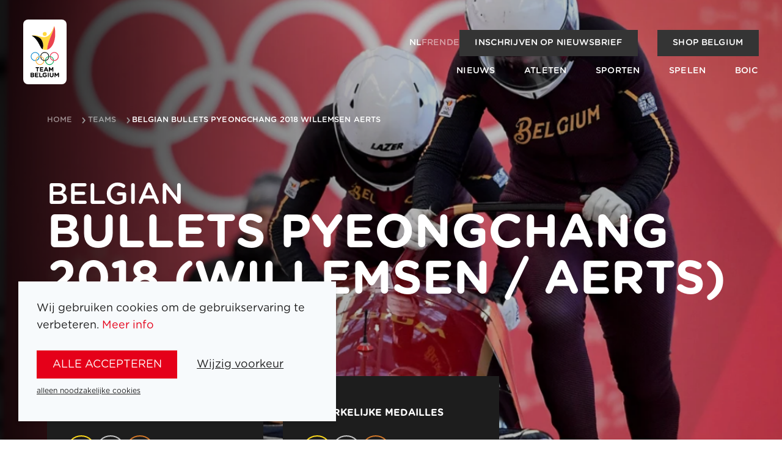

--- FILE ---
content_type: text/html; charset=utf-8
request_url: https://www.teambelgium.be/teams/Belgian-Bullets-PyeongChang-2018--Willemsen---Aerts-
body_size: 14174
content:
<!DOCTYPE html><html lang="nl"><head><meta charSet="utf-8"/><meta name="viewport" content="width=device-width"/><title>Team Belgium</title><meta property="og:title" content="Team Belgium"/><meta name="robots" content="index,follow"/><link rel="alternate" hrefLang="nl" href="https://www.teambelgium.be/teams/Belgian-Bullets-PyeongChang-2018--Willemsen---Aerts-"/><link rel="alternate" hrefLang="fr" href="https://www.teambelgium.be/fr/teams/Belgian-Bullets-PyeongChang-2018--Willemsen---Aerts-"/><link rel="alternate" hrefLang="en" href="https://www.teambelgium.be/enundefined/Belgian-Bullets-PyeongChang-2018--Willemsen---Aerts-"/><link rel="alternate" hrefLang="de" href="https://www.teambelgium.be/deundefined/Belgian-Bullets-PyeongChang-2018--Willemsen---Aerts-"/><link rel="alternate" hrefLang="x-default" href="https://www.teambelgium.be/teams/Belgian-Bullets-PyeongChang-2018--Willemsen---Aerts-"/><meta property="og:url" content="https://www.teambelgium.be"/><meta property="og:type" content="website"/><meta property="og:image" content="https://www.teambelgium.be/share-image.jpg"/><meta property="og:image:width" content="1200"/><meta property="og:image:height" content="630"/><link rel="canonical" href="https://www.teambelgium.be/teams/Belgian-Bullets-PyeongChang-2018--Willemsen---Aerts-"/><link rel="preload" as="image" imageSrcSet="/_next/image?url=https%3A%2F%2Fcontent-api.teambelgium.be%2F_media%2Fteams%2Fimage_action%2F1686123846%2Ffit%2F2000%2F0%2F107%2F107.jpg&amp;w=640&amp;q=90 640w, /_next/image?url=https%3A%2F%2Fcontent-api.teambelgium.be%2F_media%2Fteams%2Fimage_action%2F1686123846%2Ffit%2F2000%2F0%2F107%2F107.jpg&amp;w=750&amp;q=90 750w, /_next/image?url=https%3A%2F%2Fcontent-api.teambelgium.be%2F_media%2Fteams%2Fimage_action%2F1686123846%2Ffit%2F2000%2F0%2F107%2F107.jpg&amp;w=828&amp;q=90 828w, /_next/image?url=https%3A%2F%2Fcontent-api.teambelgium.be%2F_media%2Fteams%2Fimage_action%2F1686123846%2Ffit%2F2000%2F0%2F107%2F107.jpg&amp;w=1080&amp;q=90 1080w, /_next/image?url=https%3A%2F%2Fcontent-api.teambelgium.be%2F_media%2Fteams%2Fimage_action%2F1686123846%2Ffit%2F2000%2F0%2F107%2F107.jpg&amp;w=1200&amp;q=90 1200w, /_next/image?url=https%3A%2F%2Fcontent-api.teambelgium.be%2F_media%2Fteams%2Fimage_action%2F1686123846%2Ffit%2F2000%2F0%2F107%2F107.jpg&amp;w=1920&amp;q=90 1920w, /_next/image?url=https%3A%2F%2Fcontent-api.teambelgium.be%2F_media%2Fteams%2Fimage_action%2F1686123846%2Ffit%2F2000%2F0%2F107%2F107.jpg&amp;w=2048&amp;q=90 2048w, /_next/image?url=https%3A%2F%2Fcontent-api.teambelgium.be%2F_media%2Fteams%2Fimage_action%2F1686123846%2Ffit%2F2000%2F0%2F107%2F107.jpg&amp;w=3840&amp;q=90 3840w" imageSizes="100vw" fetchpriority="high"/><meta name="next-head-count" content="17"/><link rel="icon" type="image/png" sizes="32x32" href="/favicon-32x32.png"/><link rel="icon" type="image/png" sizes="16x16" href="/favicon-16x16.png"/><link rel="apple-touch-icon" href="/apple-touch-icon.png"/><link rel="icon" type="image/png" sizes="192x192" href="/android-chrome-192x192.png"/><noscript><iframe src="https://www.googletagmanager.com/ns.html?id=GTM-W5G6T3S" height="0" width="0" style="display:none;visibility:hidden"></iframe></noscript><link rel="preload" href="/_next/static/media/4136e2463f0257d8-s.p.otf" as="font" type="font/otf" crossorigin="anonymous" data-next-font="size-adjust"/><link rel="preload" href="/_next/static/media/c5aaae22a7a761af-s.p.otf" as="font" type="font/otf" crossorigin="anonymous" data-next-font="size-adjust"/><link rel="preload" href="/_next/static/media/9079a99665726f04-s.p.otf" as="font" type="font/otf" crossorigin="anonymous" data-next-font="size-adjust"/><link rel="preload" href="/_next/static/media/9bf3a1ad0309f3da-s.p.otf" as="font" type="font/otf" crossorigin="anonymous" data-next-font="size-adjust"/><link rel="preload" href="/_next/static/media/77011aec4d5bcbcb-s.p.otf" as="font" type="font/otf" crossorigin="anonymous" data-next-font="size-adjust"/><link rel="preload" href="/_next/static/media/e1f1226d07263e5a-s.p.otf" as="font" type="font/otf" crossorigin="anonymous" data-next-font="size-adjust"/><link rel="preload" href="/_next/static/media/d51a31c3c079abbd-s.p.otf" as="font" type="font/otf" crossorigin="anonymous" data-next-font="size-adjust"/><link rel="preload" href="/_next/static/media/3da32068020ff258-s.p.otf" as="font" type="font/otf" crossorigin="anonymous" data-next-font="size-adjust"/><link rel="preload" href="/_next/static/css/9901657ef6e473d4.css" as="style"/><link rel="stylesheet" href="/_next/static/css/9901657ef6e473d4.css" data-n-g=""/><link rel="preload" href="/_next/static/css/3ab5d6e834995ba8.css" as="style"/><link rel="stylesheet" href="/_next/static/css/3ab5d6e834995ba8.css" data-n-p=""/><link rel="preload" href="/_next/static/css/df31b3143fd183b5.css" as="style"/><link rel="stylesheet" href="/_next/static/css/df31b3143fd183b5.css" data-n-p=""/><noscript data-n-css=""></noscript><script defer="" nomodule="" src="/_next/static/chunks/polyfills-c67a75d1b6f99dc8.js"></script><script defer="" src="/_next/static/chunks/236.2069b90bddfc96d3.js"></script><script src="/_next/static/chunks/webpack-1580154434948449.js" defer=""></script><script src="/_next/static/chunks/framework-ce84985cd166733a.js" defer=""></script><script src="/_next/static/chunks/main-65755095b8c041eb.js" defer=""></script><script src="/_next/static/chunks/pages/_app-fda87618c83b6ba0.js" defer=""></script><script src="/_next/static/chunks/1033-0061f21d90cf7a45.js" defer=""></script><script src="/_next/static/chunks/2301-afe92c66e678b38b.js" defer=""></script><script src="/_next/static/chunks/4599-5297d92f92237556.js" defer=""></script><script src="/_next/static/chunks/5430-9c6fd973feedab24.js" defer=""></script><script src="/_next/static/chunks/4094-0d1de5ede97d7ea2.js" defer=""></script><script src="/_next/static/chunks/2111-971eb8c4081ea27a.js" defer=""></script><script src="/_next/static/chunks/776-4e47ef8c61cabf41.js" defer=""></script><script src="/_next/static/chunks/8683-350ab83f5f9c120e.js" defer=""></script><script src="/_next/static/chunks/3054-298324344327f1e9.js" defer=""></script><script src="/_next/static/chunks/9856-1aad6ca767a0cb1e.js" defer=""></script><script src="/_next/static/chunks/9612-80089b0e9d0be68d.js" defer=""></script><script src="/_next/static/chunks/2988-520c3e6a96fcdb1a.js" defer=""></script><script src="/_next/static/chunks/pages/teams/%5Bslug%5D-beb69836ab84f39c.js" defer=""></script><script src="/_next/static/N4bCvuMGWbuZ_M5OHspUE/_buildManifest.js" defer=""></script><script src="/_next/static/N4bCvuMGWbuZ_M5OHspUE/_ssgManifest.js" defer=""></script></head><body class="__className_0298ae"><div id="__next"><div class="page-wrap __className_0298ae"><header class="Header_header__YkL34 Header_m-fixed__cZvTf Header_m-floating__EoGgk" style="opacity:0.01;transform:translateY(-30px) translateZ(0)"><div class="Header_wrapper__BHG1U"><a class="Header_logo__3qPEf" href="/"><img alt="Logo of Team Belgium" loading="lazy" width="71" height="106" decoding="async" data-nimg="1" style="color:transparent" src="/_next/static/media/logo.1b39659d.svg"/></a><button class="Header_menu-trigger__xoipX" aria-label="Open menu"><svg xmlns="http://www.w3.org/2000/svg" width="22" height="22" class="icon icon--white" viewBox="0 0 25 23"><path d="M1.5 0h22c.8 0 1.5.7 1.5 1.5S24.3 3 23.5 3h-22C.7 3 0 2.3 0 1.5S.7 0 1.5 0zm0 10h22c.8 0 1.5.7 1.5 1.5s-.7 1.5-1.5 1.5h-22C.7 13 0 12.3 0 11.5S.7 10 1.5 10zm0 10h22c.8 0 1.5.7 1.5 1.5s-.7 1.5-1.5 1.5h-22C.7 23 0 22.3 0 21.5S.7 20 1.5 20z"></path></svg></button></div></header><main id="main" class="main"><div class="Banner_banner__2dLBD Banner_m-image__0EQwK Banner_m-full__Xr5aJ Banner_m-contains-footer__5tsc8"><div class="Banner_visual-wrapper__SqwH4"><div class="Banner_visual__HdN9L" style="transform:scale(1.3)"><img alt="" fetchpriority="high" decoding="async" data-nimg="fill" class="BlurImage_blur-image__qHviK BlurImage_m-loading__Ffj2K" style="position:absolute;height:100%;width:100%;left:0;top:0;right:0;bottom:0;color:transparent" sizes="100vw" srcSet="/_next/image?url=https%3A%2F%2Fcontent-api.teambelgium.be%2F_media%2Fteams%2Fimage_action%2F1686123846%2Ffit%2F2000%2F0%2F107%2F107.jpg&amp;w=640&amp;q=90 640w, /_next/image?url=https%3A%2F%2Fcontent-api.teambelgium.be%2F_media%2Fteams%2Fimage_action%2F1686123846%2Ffit%2F2000%2F0%2F107%2F107.jpg&amp;w=750&amp;q=90 750w, /_next/image?url=https%3A%2F%2Fcontent-api.teambelgium.be%2F_media%2Fteams%2Fimage_action%2F1686123846%2Ffit%2F2000%2F0%2F107%2F107.jpg&amp;w=828&amp;q=90 828w, /_next/image?url=https%3A%2F%2Fcontent-api.teambelgium.be%2F_media%2Fteams%2Fimage_action%2F1686123846%2Ffit%2F2000%2F0%2F107%2F107.jpg&amp;w=1080&amp;q=90 1080w, /_next/image?url=https%3A%2F%2Fcontent-api.teambelgium.be%2F_media%2Fteams%2Fimage_action%2F1686123846%2Ffit%2F2000%2F0%2F107%2F107.jpg&amp;w=1200&amp;q=90 1200w, /_next/image?url=https%3A%2F%2Fcontent-api.teambelgium.be%2F_media%2Fteams%2Fimage_action%2F1686123846%2Ffit%2F2000%2F0%2F107%2F107.jpg&amp;w=1920&amp;q=90 1920w, /_next/image?url=https%3A%2F%2Fcontent-api.teambelgium.be%2F_media%2Fteams%2Fimage_action%2F1686123846%2Ffit%2F2000%2F0%2F107%2F107.jpg&amp;w=2048&amp;q=90 2048w, /_next/image?url=https%3A%2F%2Fcontent-api.teambelgium.be%2F_media%2Fteams%2Fimage_action%2F1686123846%2Ffit%2F2000%2F0%2F107%2F107.jpg&amp;w=3840&amp;q=90 3840w" src="/_next/image?url=https%3A%2F%2Fcontent-api.teambelgium.be%2F_media%2Fteams%2Fimage_action%2F1686123846%2Ffit%2F2000%2F0%2F107%2F107.jpg&amp;w=3840&amp;q=90"/></div></div><div class="container Banner_container__LTifM"><div class="Banner_wrap__Oy7JH"><div class="Banner_header__ZEL8z"></div><div class="Banner_content__05Rnu"><h1 class="HeroHeading_title__Wtq3s HeroHeading_m-small__OKccm">Belgian<strong>Bullets PyeongChang 2018 (Willemsen / Aerts)</strong></h1></div><div class="Banner_footer__lLnwk"><div class="grid"><div class="grid__item medium--one-third"><div class="MedalsCard_medals-card__2bjIp MedalsCard_m-dark__PZGYF"><p class="CategoryTitle_category-title__BivWX CategoryTitle_m-dark__68OuX">Olympische medailles</p><ul class="list list--inline list--medals"><li><div class="Medal_medal__B_p4X Medal_m-gold__yn5_m Medal_m-placeholder__oOdBo"></div></li><li><div class="Medal_medal__B_p4X Medal_m-silver__j0s6G Medal_m-placeholder__oOdBo"></div></li><li><div class="Medal_medal__B_p4X Medal_m-bronze__uG5EX Medal_m-placeholder__oOdBo"></div></li></ul></div></div><div class="grid__item medium--one-third"><div class="MedalsCard_medals-card__2bjIp MedalsCard_m-dark__PZGYF"><p class="CategoryTitle_category-title__BivWX CategoryTitle_m-dark__68OuX">Opmerkelijke medailles</p><ul class="list list--inline list--medals"><li><div class="Medal_medal__B_p4X Medal_m-gold__yn5_m Medal_m-placeholder__oOdBo"></div></li><li><div class="Medal_medal__B_p4X Medal_m-silver__j0s6G Medal_m-placeholder__oOdBo"></div></li><li><div class="Medal_medal__B_p4X Medal_m-bronze__uG5EX Medal_m-placeholder__oOdBo"></div></li></ul></div></div></div></div></div></div></div><section class="Section_section__S8QQm"><div class="container"><h2 class="Heading_underline___AIxi h4">Profiel</h2><div class="grid grid--justify-center"><div class="grid__item large--one-half"><div><div class="Profile_profile-row___F4yF Profile_m-section__L5f_v"><p class="h6">Olympiër</p><p>Nee</p></div></div></div><div class="grid__item large--one-half"><img alt="Belgian Bullets PyeongChang 2018 (Willemsen / Aerts)" loading="lazy" width="200" height="200" decoding="async" data-nimg="1" class="BlurImage_blur-image__qHviK BlurImage_m-loading__Ffj2K visual visual--rounded visual--inline" style="color:transparent" srcSet="/_next/image?url=https%3A%2F%2Fcontent-api.teambelgium.be%2F_media%2Fteams%2Fimage%2F1686123846%2Ffit%2F1000%2F0%2F107%2F107.png&amp;w=256&amp;q=75 1x, /_next/image?url=https%3A%2F%2Fcontent-api.teambelgium.be%2F_media%2Fteams%2Fimage%2F1686123846%2Ffit%2F1000%2F0%2F107%2F107.png&amp;w=640&amp;q=75 2x" src="/_next/image?url=https%3A%2F%2Fcontent-api.teambelgium.be%2F_media%2Fteams%2Fimage%2F1686123846%2Ffit%2F1000%2F0%2F107%2F107.png&amp;w=640&amp;q=75"/></div></div></div></section><section class="Section_section__S8QQm Section_m-dark__ilD_9"><div class="container"><h2 class="Heading_underline___AIxi h4">Highlights</h2><table class="table table--bordered table--mobile-scroll table--dark"><tbody><tr><td style="width:3%"><b>11<sup>e</sup></b></td><td style="width:3%"></td><td style="width:17%">Tweemansbob</td><td style="width:150px">Olympische Winterspelen PyeongChang 2018</td><td style="width:12.5%"><div class="text-right">PyeongChang</div></td></tr><tr><td style="width:3%"><b>12<sup>e</sup></b></td><td style="width:3%"></td><td style="width:17%">Tweemansbob</td><td style="width:150px">Olympische Winterspelen PyeongChang 2018</td><td style="width:12.5%"><div class="text-right">PyeongChang</div></td></tr></tbody></table><a class="Button_button__Hi4mH Button_m-icon__zovbz Button_m-arrow__GYAim Button_m-light__9BFws" href="/team-belgium-medailles"><span>Bekijk onze medailles</span><span class="icon icon-arrow icon--black"></span></a></div></section><section class="Section_section__S8QQm"><div class="container"><h2 class="Heading_underline___AIxi h4">Onze helden</h2><div class="Carousel_wrapper__T46_C undefined"><div class="Carousel_navigation__e0GXZ"><div class="Carousel_arrow__vQFXf Carousel_m-left__lOLXh"><span class="icon-arrow icon-arrow--left"></span></div><div class="Carousel_arrow__vQFXf Carousel_m-right__DDiBb"><span class="icon-arrow"></span></div></div><div class="swiper"><div class="swiper-wrapper"><div class="swiper-slide"><div class="Card_card-wrapper__Rit8Z"><div class="Card_card-hover__zt0Dx"></div><div class="Card_card__xz_vC InfoCard_info-card__f2G4G"><div class="Decoration_decoration__dAaAC Decoration_m-decorate-05__4H7iy"><svg xmlns="http://www.w3.org/2000/svg" viewBox="0 0 763.1 783.1"><path fill="none" stroke-width="30" d="m14.2 786.2 10-310.6s25.3-361.4 397.6-414C737.1 15 762.7 14.5 762.7 14.5"></path><path fill="none" stroke-width="30" d="M65.2 785.7 72 520.6s0-355.3 375.8-412.7c276.8-38.6 315.6-41 315.6-41"></path><path fill="none" stroke-width="30" d="m114.4 784.3 7.8-261.4s-.3-317.3 344.1-369.2C742 117 764.9 117.5 764.9 117.5"></path><path fill="none" stroke-width="30" d="m166.4 785.7 4.8-245.3s-8.6-295.5 323-337c244-32.8 269.4-32.6 269.4-32.6"></path></svg></div><div class="InfoCard_info-card-image__X5OLq"><img alt="" loading="lazy" width="250" height="250" decoding="async" data-nimg="1" class="BlurImage_blur-image__qHviK BlurImage_m-loading__Ffj2K visual visual--rounded" style="color:transparent" srcSet="/_next/image?url=https%3A%2F%2Fcontent-api.teambelgium.be%2F_media%2Fathletes%2Fimage%2F1720514777%2Ffit%2F250%2F250%2F478%2F478.jpg&amp;w=256&amp;q=75 1x, /_next/image?url=https%3A%2F%2Fcontent-api.teambelgium.be%2F_media%2Fathletes%2Fimage%2F1720514777%2Ffit%2F250%2F250%2F478%2F478.jpg&amp;w=640&amp;q=75 2x" src="/_next/image?url=https%3A%2F%2Fcontent-api.teambelgium.be%2F_media%2Fathletes%2Fimage%2F1720514777%2Ffit%2F250%2F250%2F478%2F478.jpg&amp;w=640&amp;q=75"/></div><div class="InfoCard_info-card-header__WC4X_"><h3 class="Heading_m-my-0__0MTAE h4">Elfje Willemsen</h3><p class="CategoryTitle_category-title__BivWX CategoryTitle_m-yellow__a1Wii CategoryTitle_m-no-margin__lCLoA"></p></div><div class="InfoCard_info-card-content__UZxvo"><div class="AthleteCard_athlete-card-footer__ABKIQ"><div><ul class="list list--inline list--medals"><li><div class="Medal_medal__B_p4X Medal_m-gold__yn5_m Medal_m-placeholder__oOdBo Medal_m-small___SnNd"></div></li><li><div class="Medal_medal__B_p4X Medal_m-silver__j0s6G Medal_m-placeholder__oOdBo Medal_m-small___SnNd"></div></li><li><div class="Medal_medal__B_p4X Medal_m-bronze__uG5EX Medal_m-placeholder__oOdBo Medal_m-small___SnNd"></div></li></ul><span class="AthleteCard_athlete-card-footer-title__xG1GH">Olympische medailles</span></div><div class="AthleteCard_athlete-card-footer-item-right__5HB65"><ul class="list list--inline list--medals"><li><div class="Medal_medal__B_p4X Medal_m-gold__yn5_m Medal_m-placeholder__oOdBo Medal_m-small___SnNd"></div></li><li><div class="Medal_medal__B_p4X Medal_m-silver__j0s6G Medal_m-small___SnNd">5</div></li><li><div class="Medal_medal__B_p4X Medal_m-bronze__uG5EX Medal_m-placeholder__oOdBo Medal_m-small___SnNd"></div></li></ul><span class="AthleteCard_athlete-card-footer-title__xG1GH">Opmerkelijke medailles</span></div></div></div><a class="Card_card-link__LtwZI icon-arrow-link" aria-hidden="true" href="/atleten/Elfje-Willemsen-641"></a></div></div></div><div class="swiper-slide"><div class="Card_card-wrapper__Rit8Z"><div class="Card_card-hover__zt0Dx"></div><div class="Card_card__xz_vC InfoCard_info-card__f2G4G"><div class="Decoration_decoration__dAaAC Decoration_m-decorate-05__4H7iy"><svg xmlns="http://www.w3.org/2000/svg" viewBox="0 0 763.1 783.1"><path fill="none" stroke-width="30" d="m14.2 786.2 10-310.6s25.3-361.4 397.6-414C737.1 15 762.7 14.5 762.7 14.5"></path><path fill="none" stroke-width="30" d="M65.2 785.7 72 520.6s0-355.3 375.8-412.7c276.8-38.6 315.6-41 315.6-41"></path><path fill="none" stroke-width="30" d="m114.4 784.3 7.8-261.4s-.3-317.3 344.1-369.2C742 117 764.9 117.5 764.9 117.5"></path><path fill="none" stroke-width="30" d="m166.4 785.7 4.8-245.3s-8.6-295.5 323-337c244-32.8 269.4-32.6 269.4-32.6"></path></svg></div><div class="InfoCard_info-card-image__X5OLq"><img alt="" loading="lazy" width="250" height="250" decoding="async" data-nimg="1" class="BlurImage_blur-image__qHviK BlurImage_m-loading__Ffj2K visual visual--rounded" style="color:transparent" srcSet="/_next/image?url=https%3A%2F%2Fcontent-api.teambelgium.be%2F_media%2Fathletes%2Fimage%2F1761123604%2Ffit%2F250%2F250%2F494%2F494.jpg&amp;w=256&amp;q=75 1x, /_next/image?url=https%3A%2F%2Fcontent-api.teambelgium.be%2F_media%2Fathletes%2Fimage%2F1761123604%2Ffit%2F250%2F250%2F494%2F494.jpg&amp;w=640&amp;q=75 2x" src="/_next/image?url=https%3A%2F%2Fcontent-api.teambelgium.be%2F_media%2Fathletes%2Fimage%2F1761123604%2Ffit%2F250%2F250%2F494%2F494.jpg&amp;w=640&amp;q=75"/></div><div class="InfoCard_info-card-header__WC4X_"><h3 class="Heading_m-my-0__0MTAE h4">Sara Aerts</h3><p class="CategoryTitle_category-title__BivWX CategoryTitle_m-yellow__a1Wii CategoryTitle_m-no-margin__lCLoA"></p></div><div class="InfoCard_info-card-content__UZxvo"><div class="AthleteCard_athlete-card-footer__ABKIQ"><div><ul class="list list--inline list--medals"><li><div class="Medal_medal__B_p4X Medal_m-gold__yn5_m Medal_m-placeholder__oOdBo Medal_m-small___SnNd"></div></li><li><div class="Medal_medal__B_p4X Medal_m-silver__j0s6G Medal_m-placeholder__oOdBo Medal_m-small___SnNd"></div></li><li><div class="Medal_medal__B_p4X Medal_m-bronze__uG5EX Medal_m-placeholder__oOdBo Medal_m-small___SnNd"></div></li></ul><span class="AthleteCard_athlete-card-footer-title__xG1GH">Olympische medailles</span></div><div class="AthleteCard_athlete-card-footer-item-right__5HB65"><ul class="list list--inline list--medals"><li><div class="Medal_medal__B_p4X Medal_m-gold__yn5_m Medal_m-placeholder__oOdBo Medal_m-small___SnNd"></div></li><li><div class="Medal_medal__B_p4X Medal_m-silver__j0s6G Medal_m-placeholder__oOdBo Medal_m-small___SnNd"></div></li><li><div class="Medal_medal__B_p4X Medal_m-bronze__uG5EX Medal_m-placeholder__oOdBo Medal_m-small___SnNd"></div></li></ul><span class="AthleteCard_athlete-card-footer-title__xG1GH">Opmerkelijke medailles</span></div></div></div><a class="Card_card-link__LtwZI icon-arrow-link" aria-hidden="true" href="/atleten/Sara-Aerts-403"></a></div></div></div></div></div></div></div></section><section class="Section_section__S8QQm"><div class="container"><h2 class="Heading_underline___AIxi vh">Partners</h2><div class="grid grid--justify-center"><p class="Heading_m-gray__15_Bd grid__item one-whole PartnerLogos_partner-title__22DH_ text-center">Platinum Partners</p><div class="grid__item one-third large--one-fifth"><a href="https://www.nationale-loterij.be/onze-spelen/lotto/over" target="_blank" rel="noopener"><img alt="Lotto" loading="lazy" width="400" height="400" decoding="async" data-nimg="1" style="color:transparent" srcSet="/_next/image?url=https%3A%2F%2Fcontent-api.teambelgium.be%2F_media%2Fpartners%2Fimage_nl%2F1702468808%2Ffit%2F400%2F400%2F13%2F13.png&amp;w=640&amp;q=90 1x, /_next/image?url=https%3A%2F%2Fcontent-api.teambelgium.be%2F_media%2Fpartners%2Fimage_nl%2F1702468808%2Ffit%2F400%2F400%2F13%2F13.png&amp;w=828&amp;q=90 2x" src="/_next/image?url=https%3A%2F%2Fcontent-api.teambelgium.be%2F_media%2Fpartners%2Fimage_nl%2F1702468808%2Ffit%2F400%2F400%2F13%2F13.png&amp;w=828&amp;q=90"/></a></div><div class="grid__item one-third large--one-fifth"><a href="https://www.belfius.com/nl" target="_blank" rel="noopener"><img alt="BELFIUS" loading="lazy" width="400" height="400" decoding="async" data-nimg="1" style="color:transparent" srcSet="/_next/image?url=https%3A%2F%2Fcontent-api.teambelgium.be%2F_media%2Fpartners%2Fimage_nl%2F1753264812%2Ffit%2F400%2F400%2F42%2F42.png&amp;w=640&amp;q=90 1x, /_next/image?url=https%3A%2F%2Fcontent-api.teambelgium.be%2F_media%2Fpartners%2Fimage_nl%2F1753264812%2Ffit%2F400%2F400%2F42%2F42.png&amp;w=828&amp;q=90 2x" src="/_next/image?url=https%3A%2F%2Fcontent-api.teambelgium.be%2F_media%2Fpartners%2Fimage_nl%2F1753264812%2Ffit%2F400%2F400%2F42%2F42.png&amp;w=828&amp;q=90"/></a></div></div><div class="grid grid--justify-center"><p class="Heading_m-gray__15_Bd grid__item one-whole PartnerLogos_partner-title__22DH_ text-center">Main / Official Partners</p><div class="grid__item one-quarter large--one-eighth"><a href="http://www.dhnet.be/sports" target="_blank" rel="noopener"><img alt="La Dernière Heure/Les Sports" loading="lazy" width="400" height="400" decoding="async" data-nimg="1" style="color:transparent" srcSet="/_next/image?url=https%3A%2F%2Fcontent-api.teambelgium.be%2F_media%2Fpartners%2Fimage_nl%2F1702652407%2Ffit%2F400%2F400%2F59%2F59.png&amp;w=640&amp;q=90 1x, /_next/image?url=https%3A%2F%2Fcontent-api.teambelgium.be%2F_media%2Fpartners%2Fimage_nl%2F1702652407%2Ffit%2F400%2F400%2F59%2F59.png&amp;w=828&amp;q=90 2x" src="/_next/image?url=https%3A%2F%2Fcontent-api.teambelgium.be%2F_media%2Fpartners%2Fimage_nl%2F1702652407%2Ffit%2F400%2F400%2F59%2F59.png&amp;w=828&amp;q=90"/></a></div><div class="grid__item one-quarter large--one-eighth"><a href="https://www.rtbf.be/sport" target="_blank" rel="noopener"><img alt="RTBF" loading="lazy" width="400" height="400" decoding="async" data-nimg="1" style="color:transparent" srcSet="/_next/image?url=https%3A%2F%2Fcontent-api.teambelgium.be%2F_media%2Fpartners%2Fimage_nl%2F1736247619%2Ffit%2F400%2F400%2F65%2F65.png&amp;w=640&amp;q=90 1x, /_next/image?url=https%3A%2F%2Fcontent-api.teambelgium.be%2F_media%2Fpartners%2Fimage_nl%2F1736247619%2Ffit%2F400%2F400%2F65%2F65.png&amp;w=828&amp;q=90 2x" src="/_next/image?url=https%3A%2F%2Fcontent-api.teambelgium.be%2F_media%2Fpartners%2Fimage_nl%2F1736247619%2Ffit%2F400%2F400%2F65%2F65.png&amp;w=828&amp;q=90"/></a></div><div class="grid__item one-quarter large--one-eighth"><a href="https://www.hln.be/" target="_blank" rel="noopener"><img alt="Het Laatste Nieuws" loading="lazy" width="400" height="400" decoding="async" data-nimg="1" style="color:transparent" srcSet="/_next/image?url=https%3A%2F%2Fcontent-api.teambelgium.be%2F_media%2Fpartners%2Fimage_nl%2F1702652407%2Ffit%2F400%2F400%2F43%2F43.png&amp;w=640&amp;q=90 1x, /_next/image?url=https%3A%2F%2Fcontent-api.teambelgium.be%2F_media%2Fpartners%2Fimage_nl%2F1702652407%2Ffit%2F400%2F400%2F43%2F43.png&amp;w=828&amp;q=90 2x" src="/_next/image?url=https%3A%2F%2Fcontent-api.teambelgium.be%2F_media%2Fpartners%2Fimage_nl%2F1702652407%2Ffit%2F400%2F400%2F43%2F43.png&amp;w=828&amp;q=90"/></a></div><div class="grid__item one-quarter large--one-eighth"><a href="https://www.delhaize.be/nl" target="_blank" rel="noopener"><img alt="Delhaize" loading="lazy" width="400" height="400" decoding="async" data-nimg="1" style="color:transparent" srcSet="/_next/image?url=https%3A%2F%2Fcontent-api.teambelgium.be%2F_media%2Fpartners%2Fimage_nl%2F1736247619%2Ffit%2F400%2F400%2F24%2F24.jpg&amp;w=640&amp;q=90 1x, /_next/image?url=https%3A%2F%2Fcontent-api.teambelgium.be%2F_media%2Fpartners%2Fimage_nl%2F1736247619%2Ffit%2F400%2F400%2F24%2F24.jpg&amp;w=828&amp;q=90 2x" src="/_next/image?url=https%3A%2F%2Fcontent-api.teambelgium.be%2F_media%2Fpartners%2Fimage_nl%2F1736247619%2Ffit%2F400%2F400%2F24%2F24.jpg&amp;w=828&amp;q=90"/></a></div><div class="grid__item one-quarter large--one-eighth"><a href="http://www.brusselsairport.be/nl/" target="_blank" rel="noopener"><img alt="BRUSSELS AIRPORT" loading="lazy" width="400" height="400" decoding="async" data-nimg="1" style="color:transparent" srcSet="/_next/image?url=https%3A%2F%2Fcontent-api.teambelgium.be%2F_media%2Fpartners%2Fimage_nl%2F1761217210%2Ffit%2F400%2F400%2F31%2F31.png&amp;w=640&amp;q=90 1x, /_next/image?url=https%3A%2F%2Fcontent-api.teambelgium.be%2F_media%2Fpartners%2Fimage_nl%2F1761217210%2Ffit%2F400%2F400%2F31%2F31.png&amp;w=828&amp;q=90 2x" src="/_next/image?url=https%3A%2F%2Fcontent-api.teambelgium.be%2F_media%2Fpartners%2Fimage_nl%2F1761217210%2Ffit%2F400%2F400%2F31%2F31.png&amp;w=828&amp;q=90"/></a></div><div class="large--one-whole"></div><div class="grid__item one-quarter large--one-eighth"><a href="https://sporza.be/nl" target="_blank" rel="noopener"><img alt="VRT" loading="lazy" width="400" height="400" decoding="async" data-nimg="1" style="color:transparent" srcSet="/_next/image?url=https%3A%2F%2Fcontent-api.teambelgium.be%2F_media%2Fpartners%2Fimage_nl%2F1702653309%2Ffit%2F400%2F400%2F40%2F40.png&amp;w=640&amp;q=90 1x, /_next/image?url=https%3A%2F%2Fcontent-api.teambelgium.be%2F_media%2Fpartners%2Fimage_nl%2F1702653309%2Ffit%2F400%2F400%2F40%2F40.png&amp;w=828&amp;q=90 2x" src="/_next/image?url=https%3A%2F%2Fcontent-api.teambelgium.be%2F_media%2Fpartners%2Fimage_nl%2F1702653309%2Ffit%2F400%2F400%2F40%2F40.png&amp;w=828&amp;q=90"/></a></div></div><div class="PartnerLogos_partner-carousel__9Yy3G"><div class="Carousel_wrapper__T46_C Carousel_partners-carousel__zCBKx"><div class="Carousel_navigation__e0GXZ"><div class="Carousel_arrow__vQFXf Carousel_m-left__lOLXh"><span class="icon-arrow icon-arrow--left"></span></div><div class="Carousel_arrow__vQFXf Carousel_m-right__DDiBb"><span class="icon-arrow"></span></div></div><div class="swiper"><div class="swiper-wrapper"><div class="swiper-slide"><div class="grid grid--justify-center"><p class="Heading_m-gray__15_Bd grid__item one-whole PartnerLogos_partner-title__22DH_ text-center">Suppliers</p><div class="grid__item one-quarter large--one-eighth"><a href="http://www.akkanto.com" target="_blank" rel="noopener"><img alt="AKKANTO" loading="lazy" width="400" height="400" decoding="async" data-nimg="1" style="color:transparent" srcSet="/_next/image?url=https%3A%2F%2Fcontent-api.teambelgium.be%2F_media%2Fpartners%2Fimage_nl%2F1686123813%2Ffit%2F400%2F400%2F69%2F69.png&amp;w=640&amp;q=90 1x, /_next/image?url=https%3A%2F%2Fcontent-api.teambelgium.be%2F_media%2Fpartners%2Fimage_nl%2F1686123813%2Ffit%2F400%2F400%2F69%2F69.png&amp;w=828&amp;q=90 2x" src="/_next/image?url=https%3A%2F%2Fcontent-api.teambelgium.be%2F_media%2Fpartners%2Fimage_nl%2F1686123813%2Ffit%2F400%2F400%2F69%2F69.png&amp;w=828&amp;q=90"/></a></div><div class="grid__item one-quarter large--one-eighth"><a href="http://www.ivox.be/" target="_blank" rel="noopener"><img alt="Ivox" loading="lazy" width="400" height="400" decoding="async" data-nimg="1" style="color:transparent" srcSet="/_next/image?url=https%3A%2F%2Fcontent-api.teambelgium.be%2F_media%2Fpartners%2Fimage_nl%2F1756130411%2Ffit%2F400%2F400%2F64%2F64.png&amp;w=640&amp;q=90 1x, /_next/image?url=https%3A%2F%2Fcontent-api.teambelgium.be%2F_media%2Fpartners%2Fimage_nl%2F1756130411%2Ffit%2F400%2F400%2F64%2F64.png&amp;w=828&amp;q=90 2x" src="/_next/image?url=https%3A%2F%2Fcontent-api.teambelgium.be%2F_media%2Fpartners%2Fimage_nl%2F1756130411%2Ffit%2F400%2F400%2F64%2F64.png&amp;w=828&amp;q=90"/></a></div><div class="grid__item one-quarter large--one-eighth"><a href="https://www.issworld.com/nl-be" target="_blank" rel="noopener"><img alt="ISS" loading="lazy" width="400" height="400" decoding="async" data-nimg="1" style="color:transparent" srcSet="/_next/image?url=https%3A%2F%2Fcontent-api.teambelgium.be%2F_media%2Fpartners%2Fimage_nl%2F1759917610%2Ffit%2F400%2F400%2F278%2F278.png&amp;w=640&amp;q=90 1x, /_next/image?url=https%3A%2F%2Fcontent-api.teambelgium.be%2F_media%2Fpartners%2Fimage_nl%2F1759917610%2Ffit%2F400%2F400%2F278%2F278.png&amp;w=828&amp;q=90 2x" src="/_next/image?url=https%3A%2F%2Fcontent-api.teambelgium.be%2F_media%2Fpartners%2Fimage_nl%2F1759917610%2Ffit%2F400%2F400%2F278%2F278.png&amp;w=828&amp;q=90"/></a></div><div class="grid__item one-quarter large--one-eighth"><a href="https://gosselingroup.eu/en" target="_blank" rel="noopener"><img alt="Gosselin Group" loading="lazy" width="400" height="400" decoding="async" data-nimg="1" style="color:transparent" srcSet="/_next/image?url=https%3A%2F%2Fcontent-api.teambelgium.be%2F_media%2Fpartners%2Fimage_nl%2F1759917610%2Ffit%2F400%2F400%2F279%2F279.png&amp;w=640&amp;q=90 1x, /_next/image?url=https%3A%2F%2Fcontent-api.teambelgium.be%2F_media%2Fpartners%2Fimage_nl%2F1759917610%2Ffit%2F400%2F400%2F279%2F279.png&amp;w=828&amp;q=90 2x" src="/_next/image?url=https%3A%2F%2Fcontent-api.teambelgium.be%2F_media%2Fpartners%2Fimage_nl%2F1759917610%2Ffit%2F400%2F400%2F279%2F279.png&amp;w=828&amp;q=90"/></a></div><div class="grid__item one-quarter large--one-eighth"><a href="https://mundo-security.be/" target="_blank" rel="noopener"><img alt="Mundo Security" loading="lazy" width="400" height="400" decoding="async" data-nimg="1" style="color:transparent" srcSet="/_next/image?url=https%3A%2F%2Fcontent-api.teambelgium.be%2F_media%2Fpartners%2Fimage_nl%2F1759917610%2Ffit%2F400%2F400%2F280%2F280.png&amp;w=640&amp;q=90 1x, /_next/image?url=https%3A%2F%2Fcontent-api.teambelgium.be%2F_media%2Fpartners%2Fimage_nl%2F1759917610%2Ffit%2F400%2F400%2F280%2F280.png&amp;w=828&amp;q=90 2x" src="/_next/image?url=https%3A%2F%2Fcontent-api.teambelgium.be%2F_media%2Fpartners%2Fimage_nl%2F1759917610%2Ffit%2F400%2F400%2F280%2F280.png&amp;w=828&amp;q=90"/></a></div><div class="grid__item one-quarter large--one-eighth"><img alt="Flibco" loading="lazy" width="400" height="400" decoding="async" data-nimg="1" style="color:transparent" srcSet="/_next/image?url=https%3A%2F%2Fcontent-api.teambelgium.be%2F_media%2Fpartners%2Fimage_nl%2F1764248411%2Ffit%2F400%2F400%2F284%2F284.png&amp;w=640&amp;q=75 1x, /_next/image?url=https%3A%2F%2Fcontent-api.teambelgium.be%2F_media%2Fpartners%2Fimage_nl%2F1764248411%2Ffit%2F400%2F400%2F284%2F284.png&amp;w=828&amp;q=75 2x" src="/_next/image?url=https%3A%2F%2Fcontent-api.teambelgium.be%2F_media%2Fpartners%2Fimage_nl%2F1764248411%2Ffit%2F400%2F400%2F284%2F284.png&amp;w=828&amp;q=75"/></div><div class="grid__item one-quarter large--one-eighth"><a href="http://www.wollux.com/nl/" target="_blank" rel="noopener"><img alt="WOLLUX" loading="lazy" width="400" height="400" decoding="async" data-nimg="1" style="color:transparent" srcSet="/_next/image?url=https%3A%2F%2Fcontent-api.teambelgium.be%2F_media%2Fpartners%2Fimage_nl%2F1756130411%2Ffit%2F400%2F400%2F18%2F18.png&amp;w=640&amp;q=90 1x, /_next/image?url=https%3A%2F%2Fcontent-api.teambelgium.be%2F_media%2Fpartners%2Fimage_nl%2F1756130411%2Ffit%2F400%2F400%2F18%2F18.png&amp;w=828&amp;q=90 2x" src="/_next/image?url=https%3A%2F%2Fcontent-api.teambelgium.be%2F_media%2Fpartners%2Fimage_nl%2F1756130411%2Ffit%2F400%2F400%2F18%2F18.png&amp;w=828&amp;q=90"/></a></div><div class="grid__item one-quarter large--one-eighth"><a href="https://6dsportsnutrition.com/nl/" target="_blank" rel="noopener"><img alt="Medix Laboratoires" loading="lazy" width="400" height="400" decoding="async" data-nimg="1" style="color:transparent" srcSet="/_next/image?url=https%3A%2F%2Fcontent-api.teambelgium.be%2F_media%2Fpartners%2Fimage_nl%2F1756130411%2Ffit%2F400%2F400%2F33%2F33.png&amp;w=640&amp;q=90 1x, /_next/image?url=https%3A%2F%2Fcontent-api.teambelgium.be%2F_media%2Fpartners%2Fimage_nl%2F1756130411%2Ffit%2F400%2F400%2F33%2F33.png&amp;w=828&amp;q=90 2x" src="/_next/image?url=https%3A%2F%2Fcontent-api.teambelgium.be%2F_media%2Fpartners%2Fimage_nl%2F1756130411%2Ffit%2F400%2F400%2F33%2F33.png&amp;w=828&amp;q=90"/></a></div><div class="grid__item one-quarter large--one-eighth"><a href="https://www.bcdtravel.com/be/nl/" target="_blank" rel="noopener"><img alt="BCD TRAVEL" loading="lazy" width="400" height="400" decoding="async" data-nimg="1" style="color:transparent" srcSet="/_next/image?url=https%3A%2F%2Fcontent-api.teambelgium.be%2F_media%2Fpartners%2Fimage_nl%2F1686123813%2Ffit%2F400%2F400%2F41%2F41.png&amp;w=640&amp;q=90 1x, /_next/image?url=https%3A%2F%2Fcontent-api.teambelgium.be%2F_media%2Fpartners%2Fimage_nl%2F1686123813%2Ffit%2F400%2F400%2F41%2F41.png&amp;w=828&amp;q=90 2x" src="/_next/image?url=https%3A%2F%2Fcontent-api.teambelgium.be%2F_media%2Fpartners%2Fimage_nl%2F1686123813%2Ffit%2F400%2F400%2F41%2F41.png&amp;w=828&amp;q=90"/></a></div></div></div><div class="swiper-slide"><div class="grid grid--justify-center"><p class="Heading_m-gray__15_Bd grid__item one-whole PartnerLogos_partner-title__22DH_ text-center">Institutional Partners</p><div class="grid__item one-quarter large--one-eighth"><a href="https://www.nationale-loterij.be/onze-spelen/lotto/over" target="_blank" rel="noopener"><img alt="Nationale Loterij" loading="lazy" width="400" height="400" decoding="async" data-nimg="1" style="color:transparent" srcSet="/_next/image?url=https%3A%2F%2Fcontent-api.teambelgium.be%2F_media%2Fpartners%2Fimage_nl%2F1753192810%2Ffit%2F400%2F400%2F44%2F44.png&amp;w=640&amp;q=90 1x, /_next/image?url=https%3A%2F%2Fcontent-api.teambelgium.be%2F_media%2Fpartners%2Fimage_nl%2F1753192810%2Ffit%2F400%2F400%2F44%2F44.png&amp;w=828&amp;q=90 2x" src="/_next/image?url=https%3A%2F%2Fcontent-api.teambelgium.be%2F_media%2Fpartners%2Fimage_nl%2F1753192810%2Ffit%2F400%2F400%2F44%2F44.png&amp;w=828&amp;q=90"/></a></div><div class="grid__item one-quarter large--one-eighth"><a href="http://www.fondsbailletlatour.com/index.cfm?lang=NED&amp;pageID=14" target="_blank" rel="noopener"><img alt="Fonds Baillet Latour" loading="lazy" width="400" height="400" decoding="async" data-nimg="1" style="color:transparent" srcSet="/_next/image?url=https%3A%2F%2Fcontent-api.teambelgium.be%2F_media%2Fpartners%2Fimage_nl%2F1710782111%2Ffit%2F400%2F400%2F61%2F61.png&amp;w=640&amp;q=90 1x, /_next/image?url=https%3A%2F%2Fcontent-api.teambelgium.be%2F_media%2Fpartners%2Fimage_nl%2F1710782111%2Ffit%2F400%2F400%2F61%2F61.png&amp;w=828&amp;q=90 2x" src="/_next/image?url=https%3A%2F%2Fcontent-api.teambelgium.be%2F_media%2Fpartners%2Fimage_nl%2F1710782111%2Ffit%2F400%2F400%2F61%2F61.png&amp;w=828&amp;q=90"/></a></div><div class="grid__item one-quarter large--one-eighth"><img alt="Cabinet Min. FED Buitenlandse zaken" loading="lazy" width="400" height="400" decoding="async" data-nimg="1" style="color:transparent" srcSet="/_next/image?url=https%3A%2F%2Fcontent-api.teambelgium.be%2F_media%2Fpartners%2Fimage_nl%2F1712762112%2Ffit%2F400%2F400%2F201%2F201.png&amp;w=640&amp;q=75 1x, /_next/image?url=https%3A%2F%2Fcontent-api.teambelgium.be%2F_media%2Fpartners%2Fimage_nl%2F1712762112%2Ffit%2F400%2F400%2F201%2F201.png&amp;w=828&amp;q=75 2x" src="/_next/image?url=https%3A%2F%2Fcontent-api.teambelgium.be%2F_media%2Fpartners%2Fimage_nl%2F1712762112%2Ffit%2F400%2F400%2F201%2F201.png&amp;w=828&amp;q=75"/></div><div class="grid__item one-quarter large--one-eighth"><a href="http://www.mil.be/nl/" target="_blank" rel="noopener"><img alt="Defensie" loading="lazy" width="400" height="400" decoding="async" data-nimg="1" style="color:transparent" srcSet="/_next/image?url=https%3A%2F%2Fcontent-api.teambelgium.be%2F_media%2Fpartners%2Fimage_nl%2F1710782111%2Ffit%2F400%2F400%2F10%2F10.png&amp;w=640&amp;q=90 1x, /_next/image?url=https%3A%2F%2Fcontent-api.teambelgium.be%2F_media%2Fpartners%2Fimage_nl%2F1710782111%2Ffit%2F400%2F400%2F10%2F10.png&amp;w=828&amp;q=90 2x" src="/_next/image?url=https%3A%2F%2Fcontent-api.teambelgium.be%2F_media%2Fpartners%2Fimage_nl%2F1710782111%2Ffit%2F400%2F400%2F10%2F10.png&amp;w=828&amp;q=90"/></a></div></div></div><div class="swiper-slide"><div class="grid grid--justify-center"><p class="Heading_m-gray__15_Bd grid__item one-whole PartnerLogos_partner-title__22DH_ text-center">Worldwide Olympic Partners</p><div class="grid__item one-quarter large--one-eighth"><a href="https://www.cocacola.be" target="_blank" rel="noopener"><img alt="Coca-Cola" loading="lazy" width="400" height="400" decoding="async" data-nimg="1" style="color:transparent" srcSet="/_next/image?url=https%3A%2F%2Fcontent-api.teambelgium.be%2F_media%2Fpartners%2Fimage_nl%2F1691153105%2Ffit%2F400%2F400%2F53%2F53.png&amp;w=640&amp;q=90 1x, /_next/image?url=https%3A%2F%2Fcontent-api.teambelgium.be%2F_media%2Fpartners%2Fimage_nl%2F1691153105%2Ffit%2F400%2F400%2F53%2F53.png&amp;w=828&amp;q=90 2x" src="/_next/image?url=https%3A%2F%2Fcontent-api.teambelgium.be%2F_media%2Fpartners%2Fimage_nl%2F1691153105%2Ffit%2F400%2F400%2F53%2F53.png&amp;w=828&amp;q=90"/></a></div><div class="grid__item one-quarter large--one-eighth"><img alt="AB-Inbev" loading="lazy" width="400" height="400" decoding="async" data-nimg="1" style="color:transparent" srcSet="/_next/image?url=https%3A%2F%2Fcontent-api.teambelgium.be%2F_media%2Fpartners%2Fimage_nl%2F1736172015%2Ffit%2F400%2F400%2F171%2F171.png&amp;w=640&amp;q=75 1x, /_next/image?url=https%3A%2F%2Fcontent-api.teambelgium.be%2F_media%2Fpartners%2Fimage_nl%2F1736172015%2Ffit%2F400%2F400%2F171%2F171.png&amp;w=828&amp;q=75 2x" src="/_next/image?url=https%3A%2F%2Fcontent-api.teambelgium.be%2F_media%2Fpartners%2Fimage_nl%2F1736172015%2Ffit%2F400%2F400%2F171%2F171.png&amp;w=828&amp;q=75"/></div><div class="grid__item one-quarter large--one-eighth"><img alt="ALLIANZ" loading="lazy" width="400" height="400" decoding="async" data-nimg="1" style="color:transparent" srcSet="/_next/image?url=https%3A%2F%2Fcontent-api.teambelgium.be%2F_media%2Fpartners%2Fimage_nl%2F1736244017%2Ffit%2F400%2F400%2F252%2F252.png&amp;w=640&amp;q=75 1x, /_next/image?url=https%3A%2F%2Fcontent-api.teambelgium.be%2F_media%2Fpartners%2Fimage_nl%2F1736244017%2Ffit%2F400%2F400%2F252%2F252.png&amp;w=828&amp;q=75 2x" src="/_next/image?url=https%3A%2F%2Fcontent-api.teambelgium.be%2F_media%2Fpartners%2Fimage_nl%2F1736244017%2Ffit%2F400%2F400%2F252%2F252.png&amp;w=828&amp;q=75"/></div><div class="grid__item one-quarter large--one-eighth"><a href="http://www.samsung.com/be/" target="_blank" rel="noopener"><img alt="SAMSUNG" loading="lazy" width="400" height="400" decoding="async" data-nimg="1" style="color:transparent" srcSet="/_next/image?url=https%3A%2F%2Fcontent-api.teambelgium.be%2F_media%2Fpartners%2Fimage_nl%2F1736172015%2Ffit%2F400%2F400%2F25%2F25.png&amp;w=640&amp;q=90 1x, /_next/image?url=https%3A%2F%2Fcontent-api.teambelgium.be%2F_media%2Fpartners%2Fimage_nl%2F1736172015%2Ffit%2F400%2F400%2F25%2F25.png&amp;w=828&amp;q=90 2x" src="/_next/image?url=https%3A%2F%2Fcontent-api.teambelgium.be%2F_media%2Fpartners%2Fimage_nl%2F1736172015%2Ffit%2F400%2F400%2F25%2F25.png&amp;w=828&amp;q=90"/></a></div><div class="grid__item one-quarter large--one-eighth"><img alt="Deloitte International" loading="lazy" width="400" height="400" decoding="async" data-nimg="1" style="color:transparent" srcSet="/_next/image?url=https%3A%2F%2Fcontent-api.teambelgium.be%2F_media%2Fpartners%2Fimage_nl%2F1686123813%2Ffit%2F400%2F400%2F5%2F5.png&amp;w=640&amp;q=75 1x, /_next/image?url=https%3A%2F%2Fcontent-api.teambelgium.be%2F_media%2Fpartners%2Fimage_nl%2F1686123813%2Ffit%2F400%2F400%2F5%2F5.png&amp;w=828&amp;q=75 2x" src="/_next/image?url=https%3A%2F%2Fcontent-api.teambelgium.be%2F_media%2Fpartners%2Fimage_nl%2F1686123813%2Ffit%2F400%2F400%2F5%2F5.png&amp;w=828&amp;q=75"/></div><div class="grid__item one-quarter large--one-eighth"><a href="http://www.pg.com/nl_BE/" target="_blank" rel="noopener"><img alt="P&amp;G" loading="lazy" width="400" height="400" decoding="async" data-nimg="1" style="color:transparent" srcSet="/_next/image?url=https%3A%2F%2Fcontent-api.teambelgium.be%2F_media%2Fpartners%2Fimage_nl%2F1736172015%2Ffit%2F400%2F400%2F17%2F17.png&amp;w=640&amp;q=90 1x, /_next/image?url=https%3A%2F%2Fcontent-api.teambelgium.be%2F_media%2Fpartners%2Fimage_nl%2F1736172015%2Ffit%2F400%2F400%2F17%2F17.png&amp;w=828&amp;q=90 2x" src="/_next/image?url=https%3A%2F%2Fcontent-api.teambelgium.be%2F_media%2Fpartners%2Fimage_nl%2F1736172015%2Ffit%2F400%2F400%2F17%2F17.png&amp;w=828&amp;q=90"/></a></div><div class="grid__item one-quarter large--one-eighth"><a href="https://www.visa.be/nl" target="_blank" rel="noopener"><img alt="VISA" loading="lazy" width="400" height="400" decoding="async" data-nimg="1" style="color:transparent" srcSet="/_next/image?url=https%3A%2F%2Fcontent-api.teambelgium.be%2F_media%2Fpartners%2Fimage_nl%2F1736172015%2Ffit%2F400%2F400%2F19%2F19.png&amp;w=640&amp;q=90 1x, /_next/image?url=https%3A%2F%2Fcontent-api.teambelgium.be%2F_media%2Fpartners%2Fimage_nl%2F1736172015%2Ffit%2F400%2F400%2F19%2F19.png&amp;w=828&amp;q=90 2x" src="/_next/image?url=https%3A%2F%2Fcontent-api.teambelgium.be%2F_media%2Fpartners%2Fimage_nl%2F1736172015%2Ffit%2F400%2F400%2F19%2F19.png&amp;w=828&amp;q=90"/></a></div><div class="grid__item one-quarter large--one-eighth"><a href="http://www.omegawatches.com/" target="_blank" rel="noopener"><img alt="Omega" loading="lazy" width="400" height="400" decoding="async" data-nimg="1" style="color:transparent" srcSet="/_next/image?url=https%3A%2F%2Fcontent-api.teambelgium.be%2F_media%2Fpartners%2Fimage_nl%2F1736172015%2Ffit%2F400%2F400%2F22%2F22.png&amp;w=640&amp;q=90 1x, /_next/image?url=https%3A%2F%2Fcontent-api.teambelgium.be%2F_media%2Fpartners%2Fimage_nl%2F1736172015%2Ffit%2F400%2F400%2F22%2F22.png&amp;w=828&amp;q=90 2x" src="/_next/image?url=https%3A%2F%2Fcontent-api.teambelgium.be%2F_media%2Fpartners%2Fimage_nl%2F1736172015%2Ffit%2F400%2F400%2F22%2F22.png&amp;w=828&amp;q=90"/></a></div><div class="grid__item one-quarter large--one-eighth"><a href="https://www.airbnb.be" target="_blank" rel="noopener"><img alt="Airbnb" loading="lazy" width="400" height="400" decoding="async" data-nimg="1" style="color:transparent" srcSet="/_next/image?url=https%3A%2F%2Fcontent-api.teambelgium.be%2F_media%2Fpartners%2Fimage_nl%2F1736172015%2Ffit%2F400%2F400%2F1%2F1.png&amp;w=640&amp;q=90 1x, /_next/image?url=https%3A%2F%2Fcontent-api.teambelgium.be%2F_media%2Fpartners%2Fimage_nl%2F1736172015%2Ffit%2F400%2F400%2F1%2F1.png&amp;w=828&amp;q=90 2x" src="/_next/image?url=https%3A%2F%2Fcontent-api.teambelgium.be%2F_media%2Fpartners%2Fimage_nl%2F1736172015%2Ffit%2F400%2F400%2F1%2F1.png&amp;w=828&amp;q=90"/></a></div><div class="grid__item one-quarter large--one-eighth"><a href="https://www.alibaba.com" target="_blank" rel="noopener"><img alt="Alibaba" loading="lazy" width="400" height="400" decoding="async" data-nimg="1" style="color:transparent" srcSet="/_next/image?url=https%3A%2F%2Fcontent-api.teambelgium.be%2F_media%2Fpartners%2Fimage_nl%2F1736172015%2Ffit%2F400%2F400%2F27%2F27.png&amp;w=640&amp;q=90 1x, /_next/image?url=https%3A%2F%2Fcontent-api.teambelgium.be%2F_media%2Fpartners%2Fimage_nl%2F1736172015%2Ffit%2F400%2F400%2F27%2F27.png&amp;w=828&amp;q=90 2x" src="/_next/image?url=https%3A%2F%2Fcontent-api.teambelgium.be%2F_media%2Fpartners%2Fimage_nl%2F1736172015%2Ffit%2F400%2F400%2F27%2F27.png&amp;w=828&amp;q=90"/></a></div></div></div><div class="swiper-slide"><div class="grid grid--justify-center"><p class="Heading_m-gray__15_Bd grid__item one-whole PartnerLogos_partner-title__22DH_ text-center">Elite Sport Partners</p><div class="grid__item one-quarter large--one-eighth"><a href="http://www.ostbelgiensport.be/" target="_blank" rel="noopener"><img alt="Ostbelgien" loading="lazy" width="400" height="400" decoding="async" data-nimg="1" style="color:transparent" srcSet="/_next/image?url=https%3A%2F%2Fcontent-api.teambelgium.be%2F_media%2Fpartners%2Fimage_nl%2F1686123813%2Ffit%2F400%2F400%2F56%2F56.png&amp;w=640&amp;q=90 1x, /_next/image?url=https%3A%2F%2Fcontent-api.teambelgium.be%2F_media%2Fpartners%2Fimage_nl%2F1686123813%2Ffit%2F400%2F400%2F56%2F56.png&amp;w=828&amp;q=90 2x" src="/_next/image?url=https%3A%2F%2Fcontent-api.teambelgium.be%2F_media%2Fpartners%2Fimage_nl%2F1686123813%2Ffit%2F400%2F400%2F56%2F56.png&amp;w=828&amp;q=90"/></a></div><div class="grid__item one-quarter large--one-eighth"><a href="https://www.sport.vlaanderen" target="_blank" rel="noopener"><img alt="Sport Vlaanderen" loading="lazy" width="400" height="400" decoding="async" data-nimg="1" style="color:transparent" srcSet="/_next/image?url=https%3A%2F%2Fcontent-api.teambelgium.be%2F_media%2Fpartners%2Fimage_nl%2F1707420612%2Ffit%2F400%2F400%2F67%2F67.png&amp;w=640&amp;q=90 1x, /_next/image?url=https%3A%2F%2Fcontent-api.teambelgium.be%2F_media%2Fpartners%2Fimage_nl%2F1707420612%2Ffit%2F400%2F400%2F67%2F67.png&amp;w=828&amp;q=90 2x" src="/_next/image?url=https%3A%2F%2Fcontent-api.teambelgium.be%2F_media%2Fpartners%2Fimage_nl%2F1707420612%2Ffit%2F400%2F400%2F67%2F67.png&amp;w=828&amp;q=90"/></a></div><div class="grid__item one-quarter large--one-eighth"><a href="http://www.sport-adeps.be" target="_blank" rel="noopener"><img alt="Adeps" loading="lazy" width="400" height="400" decoding="async" data-nimg="1" style="color:transparent" srcSet="/_next/image?url=https%3A%2F%2Fcontent-api.teambelgium.be%2F_media%2Fpartners%2Fimage_nl%2F1702540808%2Ffit%2F400%2F400%2F16%2F16.png&amp;w=640&amp;q=90 1x, /_next/image?url=https%3A%2F%2Fcontent-api.teambelgium.be%2F_media%2Fpartners%2Fimage_nl%2F1702540808%2Ffit%2F400%2F400%2F16%2F16.png&amp;w=828&amp;q=90 2x" src="/_next/image?url=https%3A%2F%2Fcontent-api.teambelgium.be%2F_media%2Fpartners%2Fimage_nl%2F1702540808%2Ffit%2F400%2F400%2F16%2F16.png&amp;w=828&amp;q=90"/></a></div></div></div><div class="swiper-slide"><div class="grid grid--justify-center"><p class="Heading_m-gray__15_Bd grid__item one-whole PartnerLogos_partner-title__22DH_ text-center">Equipment Partners</p><div class="grid__item one-quarter large--one-eighth"><a href="https://www.samsonite.be/nl/home" target="_blank" rel="noopener"><img alt="Samsonite" loading="lazy" width="400" height="400" decoding="async" data-nimg="1" style="color:transparent" srcSet="/_next/image?url=https%3A%2F%2Fcontent-api.teambelgium.be%2F_media%2Fpartners%2Fimage_nl%2F1694158207%2Ffit%2F400%2F400%2F60%2F60.png&amp;w=640&amp;q=90 1x, /_next/image?url=https%3A%2F%2Fcontent-api.teambelgium.be%2F_media%2Fpartners%2Fimage_nl%2F1694158207%2Ffit%2F400%2F400%2F60%2F60.png&amp;w=828&amp;q=90 2x" src="/_next/image?url=https%3A%2F%2Fcontent-api.teambelgium.be%2F_media%2Fpartners%2Fimage_nl%2F1694158207%2Ffit%2F400%2F400%2F60%2F60.png&amp;w=828&amp;q=90"/></a></div><div class="grid__item one-quarter large--one-eighth"><img alt="BLACKROLL" loading="lazy" width="400" height="400" decoding="async" data-nimg="1" style="color:transparent" srcSet="/_next/image?url=https%3A%2F%2Fcontent-api.teambelgium.be%2F_media%2Fpartners%2Fimage_nl%2F1721040316%2Ffit%2F400%2F400%2F205%2F205.png&amp;w=640&amp;q=75 1x, /_next/image?url=https%3A%2F%2Fcontent-api.teambelgium.be%2F_media%2Fpartners%2Fimage_nl%2F1721040316%2Ffit%2F400%2F400%2F205%2F205.png&amp;w=828&amp;q=75 2x" src="/_next/image?url=https%3A%2F%2Fcontent-api.teambelgium.be%2F_media%2Fpartners%2Fimage_nl%2F1721040316%2Ffit%2F400%2F400%2F205%2F205.png&amp;w=828&amp;q=75"/></div><div class="grid__item one-quarter large--one-eighth"><a href="http://www.peaksportonline.com" target="_blank" rel="noopener"><img alt="PEAK BELGIUM" loading="lazy" width="400" height="400" decoding="async" data-nimg="1" style="color:transparent" srcSet="/_next/image?url=https%3A%2F%2Fcontent-api.teambelgium.be%2F_media%2Fpartners%2Fimage_nl%2F1686123813%2Ffit%2F400%2F400%2F37%2F37.png&amp;w=640&amp;q=90 1x, /_next/image?url=https%3A%2F%2Fcontent-api.teambelgium.be%2F_media%2Fpartners%2Fimage_nl%2F1686123813%2Ffit%2F400%2F400%2F37%2F37.png&amp;w=828&amp;q=90 2x" src="/_next/image?url=https%3A%2F%2Fcontent-api.teambelgium.be%2F_media%2Fpartners%2Fimage_nl%2F1686123813%2Ffit%2F400%2F400%2F37%2F37.png&amp;w=828&amp;q=90"/></a></div></div></div><div class="swiper-slide"><div class="grid grid--justify-center"><p class="Heading_m-gray__15_Bd grid__item one-whole PartnerLogos_partner-title__22DH_ text-center">Bronze Partners</p><div class="grid__item one-quarter large--one-eighth"><a href="http://www.belga.be/nl/" target="_blank" rel="noopener"><img alt="Belga News Agency" loading="lazy" width="400" height="400" decoding="async" data-nimg="1" style="color:transparent" srcSet="/_next/image?url=https%3A%2F%2Fcontent-api.teambelgium.be%2F_media%2Fpartners%2Fimage_nl%2F1698260406%2Ffit%2F400%2F400%2F26%2F26.png&amp;w=640&amp;q=90 1x, /_next/image?url=https%3A%2F%2Fcontent-api.teambelgium.be%2F_media%2Fpartners%2Fimage_nl%2F1698260406%2Ffit%2F400%2F400%2F26%2F26.png&amp;w=828&amp;q=90 2x" src="/_next/image?url=https%3A%2F%2Fcontent-api.teambelgium.be%2F_media%2Fpartners%2Fimage_nl%2F1698260406%2Ffit%2F400%2F400%2F26%2F26.png&amp;w=828&amp;q=90"/></a></div></div></div></div><div class="swiper-pagination"></div></div></div></div></div></section></main><footer class="Footer_footer__aIVZH"><div class="Footer_logo__rg2eK"><img alt="Logo of Team Belgium" loading="lazy" width="100" height="149" decoding="async" data-nimg="1" style="color:transparent" src="/_next/static/media/logo.1b39659d.svg"/></div><div class="Footer_content__kkF44"><div class="grid grid--justify-between"><div class="grid__item medium--two-thirds"><ul class="Footer_nav__lGZRv"><li><a href="/atleten">Atleten</a></li><li><a href="/sporten">Sporten</a></li><li><a href="/spelen">Spelen</a></li><li><a href="/artikels">Nieuws</a></li><li><a href="/over-het-boic">BOIC</a></li><li><a href="/team-belgium-medailles">Team Belgium Medailles</a></li><li><a href="/partners">Partners</a></li><li><a href="/jobs">Jobs</a></li><li><a href="/over-het-boic#pers">Pers</a></li><li><a href="/contact">Contact</a></li><li><a href="https://shop.teambelgium.be" class="" target="_blank" rel="noopener">Shop</a></li></ul></div><div class="grid__item medium--one-third"><ul class="Footer_nav__lGZRv Footer_socials__JrASc"><li><a href="https://www.instagram.com/teambelgium" target="_blank" rel="noopener noreferrer"><svg xmlns="http://www.w3.org/2000/svg" width="22" height="22" class="icon icon--white" viewBox="0 0 32.951 32.951"><path id="instagram-square-brands" d="M16.476,44.552A3.923,3.923,0,1,0,20.4,48.476,3.923,3.923,0,0,0,16.476,44.552Zm9.173-3.016A3.972,3.972,0,0,0,23.412,39.3c-1.545-.61-5.222-.473-6.936-.473s-5.388-.142-6.937.473A3.972,3.972,0,0,0,7.3,41.537c-.609,1.545-.473,5.226-.473,6.938s-.136,5.389.476,6.939A3.972,3.972,0,0,0,9.542,57.65c1.545.61,5.222.473,6.937.473s5.387.142,6.936-.473a3.972,3.972,0,0,0,2.237-2.237c.614-1.545.473-5.226.473-6.938s.141-5.388-.473-6.938Zm-9.173,12.97a6.024,6.024,0,1,1,4.267-1.764,6.031,6.031,0,0,1-4.267,1.764ZM22.755,43.6a1.4,1.4,0,1,1,1-.411,1.408,1.408,0,0,1-1,.411ZM29.421,32H3.53A3.53,3.53,0,0,0,0,35.53v25.89a3.53,3.53,0,0,0,3.53,3.53h25.89a3.53,3.53,0,0,0,3.53-3.53V35.53A3.53,3.53,0,0,0,29.421,32ZM28.162,53.33a7,7,0,0,1-1.9,4.928,7,7,0,0,1-4.928,1.9c-1.943.11-7.766.11-9.709,0a7.011,7.011,0,0,1-4.928-1.9,6.977,6.977,0,0,1-1.9-4.928c-.11-1.943-.11-7.768,0-9.709a6.976,6.976,0,0,1,1.9-4.928,7.014,7.014,0,0,1,4.928-1.9c1.943-.11,7.766-.11,9.709,0a7,7,0,0,1,4.928,1.9,7,7,0,0,1,1.9,4.932C28.271,45.566,28.271,51.385,28.162,53.33Z" transform="translate(0 -32)"></path></svg><span>Instagram</span></a></li><li><a href="https://www.linkedin.com/company/belgian-olympic-and-interfederal-committee" target="_blank" rel="noopener noreferrer"><svg xmlns="http://www.w3.org/2000/svg" width="22" height="22" class="icon icon--white" viewBox="0 0 24 24"><path stroke="none" d="M0 0h24v24H0z" fill="none"></path><path d="M17 2a5 5 0 0 1 5 5v10a5 5 0 0 1 -5 5h-10a5 5 0 0 1 -5 -5v-10a5 5 0 0 1 5 -5zm-9 8a1 1 0 0 0 -1 1v5a1 1 0 0 0 2 0v-5a1 1 0 0 0 -1 -1m6 0a3 3 0 0 0 -1.168 .236l-.125 .057a1 1 0 0 0 -1.707 .707v5a1 1 0 0 0 2 0v-3a1 1 0 0 1 2 0v3a1 1 0 0 0 2 0v-3a3 3 0 0 0 -3 -3m-6 -3a1 1 0 0 0 -.993 .883l-.007 .127a1 1 0 0 0 1.993 .117l.007 -.127a1 1 0 0 0 -1 -1"></path></svg><span>LinkedIn</span></a></li><li><a href="https://www.facebook.com/teambelgium" target="_blank" rel="noopener noreferrer"><svg xmlns="http://www.w3.org/2000/svg" width="22" height="22" class="icon icon--white" viewBox="0 0 32.951 32.951"><path id="facebook-square-brands" d="M29.421,32H3.53A3.53,3.53,0,0,0,0,35.53v25.89a3.53,3.53,0,0,0,3.53,3.53h10.1v-11.2H8.992V48.476h4.634V44.457c0-4.571,2.721-7.1,6.89-7.1a28.072,28.072,0,0,1,4.084.356V42.2H22.3a2.637,2.637,0,0,0-2.973,2.849v3.424h5.059l-.809,5.273h-4.25v11.2h10.1a3.53,3.53,0,0,0,3.53-3.53V35.53A3.53,3.53,0,0,0,29.421,32Z" transform="translate(0 -32)"></path></svg><span>Facebook</span></a></li><li><a href="https://www.youtube.com/channel/UC4EnUdlxtZpAfCyAGMtakmQ" target="_blank" rel="noopener noreferrer"><svg xmlns="http://www.w3.org/2000/svg" width="22" height="22" class="icon icon--white" viewBox="0 0 32.95 23.028"><path d="M32.217 3.6a4.124 4.124 0 0 0-2.91-2.911C27.4-.047 8.934-.411 3.576.71a4.123 4.123 0 0 0-2.91 2.91c-.86 3.775-.926 11.937.021 15.8a4.124 4.124 0 0 0 2.911 2.911c3.775.869 21.723.991 25.73 0a4.124 4.124 0 0 0 2.91-2.911 43.766 43.766 0 0 0-.021-15.82ZM13.278 16.444v-9.87l8.6 4.935Z"></path></svg><span>Youtube</span></a></li><li><a href="https://www.tiktok.com/@teambelgium" target="_blank" rel="noopener noreferrer"><svg xmlns="http://www.w3.org/2000/svg" width="22" height="22" class="icon icon--white" viewBox="0 0 26 27"><path d="M21 0H5C2.2 0 0 2.2 0 5v17c0 2.8 2.2 5 5 5h16c2.8 0 5-2.2 5-5V5c0-2.8-2.2-5-5-5zm-.5 12.3c-.6 0-1.3-.1-1.9-.3-.6-.2-1.2-.4-1.8-.8l-.5-.3v6.2c0 .7-.1 1.3-.4 1.9-.2.6-.6 1.2-1 1.7-.5.6-1.2 1.1-1.9 1.4-.7.3-1.5.5-2.3.5-1.1 0-2.2-.3-3.1-.9-.5-.3-.9-.8-1.3-1.2-.3-.5-.6-1-.8-1.5-.2-.7-.3-1.3-.3-2 0-.9.2-1.8.7-2.6.3-.6.8-1.2 1.3-1.6 1.2-1 2.8-1.5 4.4-1.3v3.1c-.3-.1-.5-.1-.8-.1-1.4 0-2.6 1.2-2.6 2.6s1.2 2.6 2.6 2.6c.4 0 .9-.1 1.3-.3.7-.4 1.2-1.2 1.3-2.1V5h3v.7c.1.8.5 1.5 1 2.1.3.3.6.5.9.8.1.1.2.1.3.2.6.3 1.2.5 1.9.5v3z"></path></svg><span>Tiktok</span></a></li></ul><div class="Footer_newsletter__e9i9q"><a class="Button_button__Hi4mH Button_m-newsletter__hU5yG Button_m-secondary__Tg6ho Button_m-small__NiZ0g" href="/over-het-boic#newsletter">Inschrijven op nieuwsbrief</a></div></div></div><div><div class="grid grid--justify-between grid--align-center"><div class="grid__item medium--two-thirds"><ul class="Footer_legal___mMd5"><li><a href="/terms-and-conditions">Wettelijke bepalingen</a></li></ul></div><div class="grid__item medium--one-third"><div class="list medium--list--inline list--justify-end list--gutter-double"><li><ul class="LanguageSwitch_languages__3RMjo LanguageSwitch_m-inverse__RkZOw"><li><a class="LanguageSwitch_link__agcfM LanguageSwitch_active__3lRtx" href="/teams/[slug]">nl</a></li><li><a class="LanguageSwitch_link__agcfM" href="/fr/teams/[slug]">fr</a></li><li><a class="LanguageSwitch_link__agcfM" href="/teams/[slug]">en</a></li><li><a class="LanguageSwitch_link__agcfM" href="/de/teams/[slug]">de</a></li></ul></li><li><a class="Footer_signature__ZC2zY" href="https://www.esign.eu" target="_blank" title="Highly technical and tasteful websites, webshops, web applications and online marketing, tailored to your story." rel="noopener"><span class="vh">Site by Dynamate</span></a></li></div></div></div></div></div></footer></div><div class="cookie-notification hide | js-cookie-notification"><div class="cookie-notification__content"><p>Wij gebruiken cookies om de gebruikservaring te verbeteren.<!-- --> <a target="_blank" href="/wettelijke-bepalingen">Meer info</a></p><div class="ButtonGroup_button-group__Cz5bK"><button class="Button_button__Hi4mH js-cookie-all">alle accepteren</button><button class="Button_button__Hi4mH Button_m-minimal__JvpxD js-toggle-cookie-form">Wijzig voorkeur</button></div><button class="Button_button__Hi4mH Button_m-minimal__JvpxD Button_m-small__NiZ0g js-cookie-reject">alleen noodzakelijke cookies</button><div class="cookie-notification__form" style="display:none"><div class="input-group"><div class="checkbox checkbox--toggle"><input type="checkbox" name="cookie__essential" id="cookie__essential" disabled="" class="input input-type-checkbox" checked="" value="1"/><label for="cookie__essential" tabindex="0" class="label">Noodzakelijke cookies</label><span class="checkbox__description">Deze cookies zijn noodzakelijk om de website of het platform te laten functioneren en vergemakkelijken het navigeren. Door verder te surfen, ga je akkoord met het gebruik van noodzakelijke cookies.</span></div></div><div class="input-group"><div class="checkbox checkbox--toggle"><input type="checkbox" class="js-cookie__analytics input input-type-checkbox" name="cookie__analytics" id="cookie__analytics" value="1"/><label for="cookie__analytics" tabindex="0" class="label">Analytische cookies</label><span class="checkbox__description">Met deze cookies kunnen we bezoeken en traffic anoniem bijhouden, zodat we de prestaties van ons platform of onze website kunnen meten en verbeteren.</span></div></div><div class="input-group"><div class="checkbox checkbox--toggle"><input type="checkbox" class="js-cookie__functionals input input-type-checkbox" name="cookie__functionals" id="cookie__functionals" value="1"/><label for="cookie__functionals" tabindex="0" class="label">Functionele cookies</label><span class="checkbox__description">Deze trackers maken basisinteracties en functionaliteiten mogelijk waarmee je geselecteerde functies van onze service kunt benaderen en je communicatie met ons kunt vergemakkelijken.</span></div></div><div class="input-group"><div class="checkbox checkbox--toggle"><input type="checkbox" class="js-cookie__marketing input input-type-checkbox" name="cookie__marketing" id="cookie__marketing" value="1"/><label for="cookie__marketing" tabindex="0" class="label">Marketing cookies</label><span class="checkbox__description">Deze cookies gebruiken we voor marketingdoeleinden. Ze zorgen ervoor dat we advertenties kunnen optimaliseren op basis van jouw surfgedrag en de relatie met websitebezoekers continu verbeteren.</span></div></div><div class="input-group"><div class="checkbox checkbox--toggle"><input type="checkbox" class="js-cookie__socialMedia input input-type-checkbox" name="cookie__socialMedia" id="cookie__socialMedia" value="1"/><label for="cookie__socialMedia" tabindex="0" class="label">Social media cookies</label><span class="checkbox__description">Deze cookies worden gebruikt om sociale media-functies op onze site te activeren.</span></div></div><div class="ButtonGroup_button-group__Cz5bK"><button class="Button_button__Hi4mH Button_m-small__NiZ0g js-cookie-custom">Bewaar mijn keuze</button></div></div></div></div></div><script id="__NEXT_DATA__" type="application/json">{"props":{"pageProps":{"dehydratedState":{"mutations":[],"queries":[{"state":{"data":{"team":{"id":"107","remote_id":107,"name":"Belgian Bullets PyeongChang 2018 (Willemsen / Aerts)","slug":"Belgian-Bullets-PyeongChang-2018--Willemsen---Aerts-","instagram":null,"facebook":null,"twitter":null,"website":null,"bio":"Voor de Olympische Winterspelen in 2018 stonden niet één, maar twee Belgische sleeën aan de start. Elfje Willemsen, met haar drie olympische deelnames de stuurvrouw met de meeste ervaring in PyeongChang, trad ditmaal aan met Sara Aerts, die na een olympische selectie voor Londen 2012 voor het eerst deelnam aan de Winterspelen. Het duo, met slee Maximus, eindigde op de elfde plaats.","blog":null,"image":true,"image_url":"https://content-api.teambelgium.be/_media/teams/image/1686123846/\u003cmode\u003e/\u003cwidth\u003e/\u003cheight\u003e/107/107.png","image_credit":"Belgische Federatie voor Bobslee en Skeleton","image_action":true,"image_action_url":"https://content-api.teambelgium.be/_media/teams/image_action/1686123846/\u003cmode\u003e/\u003cwidth\u003e/\u003cheight\u003e/107/107.jpg","image_action_credit":"Belga","olympicGoldMedalCount":0,"olympicSilverMedalCount":0,"olympicBronzeMedalCount":0,"nonOlympicGoldMedalCount":0,"nonOlympicSilverMedalCount":0,"nonOlympicBronzeMedalCount":0,"athletes":[{"id":"478","remote_id":478,"full_name":"Elfje Willemsen","slug":"Elfje-Willemsen-641","image":true,"image_url":"https://content-api.teambelgium.be/_media/athletes/image/1720514777/\u003cmode\u003e/\u003cwidth\u003e/\u003cheight\u003e/478/478.jpg","olympicGoldMedalCount":0,"olympicSilverMedalCount":0,"olympicBronzeMedalCount":0,"nonOlympicGoldMedalCount":0,"nonOlympicSilverMedalCount":5,"nonOlympicBronzeMedalCount":0},{"id":"494","remote_id":494,"full_name":"Sara Aerts","slug":"Sara-Aerts-403","image":true,"image_url":"https://content-api.teambelgium.be/_media/athletes/image/1761123604/\u003cmode\u003e/\u003cwidth\u003e/\u003cheight\u003e/494/494.jpg","olympicGoldMedalCount":0,"olympicSilverMedalCount":0,"olympicBronzeMedalCount":0,"nonOlympicGoldMedalCount":0,"nonOlympicSilverMedalCount":0,"nonOlympicBronzeMedalCount":0}],"results":[{"id":"5824","date":"2018-02-21","location":"PyeongChang","rank":"11","is_personal_best":false,"is_olympic_record":false,"is_european_record":false,"is_world_record":false,"status":"full_visibility","result":null,"score":"11","medal_type":null,"game":{"id":"1795","remote_id":1795,"title":"Olympische Winterspelen PyeongChang 2018"},"sportDiscipline":{"id":"180","remote_id":180,"title":"Tweemansbob","sport":{"id":"16","title":"Bobsleeën"}},"athlete":null},{"id":"5825","date":"2018-02-21","location":"PyeongChang","rank":"12","is_personal_best":false,"is_olympic_record":false,"is_european_record":false,"is_world_record":false,"status":"full_visibility","result":null,"score":"12","medal_type":null,"game":{"id":"1795","remote_id":1795,"title":"Olympische Winterspelen PyeongChang 2018"},"sportDiscipline":{"id":"180","remote_id":180,"title":"Tweemansbob","sport":{"id":"16","title":"Bobsleeën"}},"athlete":null}]}},"dataUpdateCount":1,"dataUpdatedAt":1769328060987,"error":null,"errorUpdateCount":0,"errorUpdatedAt":0,"fetchFailureCount":0,"fetchFailureReason":null,"fetchMeta":null,"isInvalidated":false,"status":"success","fetchStatus":"idle"},"queryKey":["teams","Belgian-Bullets-PyeongChang-2018--Willemsen---Aerts-",{"locale":"nl"}],"queryHash":"[\"teams\",\"Belgian-Bullets-PyeongChang-2018--Willemsen---Aerts-\",{\"locale\":\"nl\"}]"},{"state":{"data":{"team":{"id":"107","remote_id":107,"name":"Belgian Bullets PyeongChang 2018 (Willemsen / Aerts)","slug":"Belgian-Bullets-PyeongChang-2018--Willemsen---Aerts-","instagram":null,"facebook":null,"twitter":null,"website":null,"bio":"Il n’y avait pas un mais deux bobsleighs belges au départ, lors des Jeux Olympiques d’hiver de PyeongChang en 2018. Elfje Willemsen, pilote la plus expérimentée avec ses trois participations olympiques, était alignée avec Sara Aerts, qui participait pour la première fois aux Jeux d’hiver après une sélection pour les Jeux d'été de Londres en 2012. Le duo, avec le bob nommé Maximus, a terminé à la 11e place.","blog":null,"image":true,"image_url":"https://content-api.teambelgium.be/_media/teams/image/1686123846/\u003cmode\u003e/\u003cwidth\u003e/\u003cheight\u003e/107/107.png","image_credit":"Belgische Federatie voor Bobslee en Skeleton","image_action":true,"image_action_url":"https://content-api.teambelgium.be/_media/teams/image_action/1686123846/\u003cmode\u003e/\u003cwidth\u003e/\u003cheight\u003e/107/107.jpg","image_action_credit":"Belga","olympicGoldMedalCount":0,"olympicSilverMedalCount":0,"olympicBronzeMedalCount":0,"nonOlympicGoldMedalCount":0,"nonOlympicSilverMedalCount":0,"nonOlympicBronzeMedalCount":0,"athletes":[{"id":"478","remote_id":478,"full_name":"Elfje Willemsen","slug":"Elfje-Willemsen-641","image":true,"image_url":"https://content-api.teambelgium.be/_media/athletes/image/1720514777/\u003cmode\u003e/\u003cwidth\u003e/\u003cheight\u003e/478/478.jpg","olympicGoldMedalCount":0,"olympicSilverMedalCount":0,"olympicBronzeMedalCount":0,"nonOlympicGoldMedalCount":0,"nonOlympicSilverMedalCount":5,"nonOlympicBronzeMedalCount":0},{"id":"494","remote_id":494,"full_name":"Sara Aerts","slug":"Sara-Aerts-403","image":true,"image_url":"https://content-api.teambelgium.be/_media/athletes/image/1761123604/\u003cmode\u003e/\u003cwidth\u003e/\u003cheight\u003e/494/494.jpg","olympicGoldMedalCount":0,"olympicSilverMedalCount":0,"olympicBronzeMedalCount":0,"nonOlympicGoldMedalCount":0,"nonOlympicSilverMedalCount":0,"nonOlympicBronzeMedalCount":0}],"results":[{"id":"5824","date":"2018-02-21","location":"PyeongChang","rank":"11","is_personal_best":false,"is_olympic_record":false,"is_european_record":false,"is_world_record":false,"status":"full_visibility","result":null,"score":"11","medal_type":null,"game":{"id":"1795","remote_id":1795,"title":"Jeux Olympiques d'hiver PyeongChang 2018"},"sportDiscipline":{"id":"180","remote_id":180,"title":"Bob à 2","sport":{"id":"16","title":"Bobsleigh"}},"athlete":null},{"id":"5825","date":"2018-02-21","location":"PyeongChang","rank":"12","is_personal_best":false,"is_olympic_record":false,"is_european_record":false,"is_world_record":false,"status":"full_visibility","result":null,"score":"12","medal_type":null,"game":{"id":"1795","remote_id":1795,"title":"Jeux Olympiques d'hiver PyeongChang 2018"},"sportDiscipline":{"id":"180","remote_id":180,"title":"Bob à 2","sport":{"id":"16","title":"Bobsleigh"}},"athlete":null}]}},"dataUpdateCount":1,"dataUpdatedAt":1769328060993,"error":null,"errorUpdateCount":0,"errorUpdatedAt":0,"fetchFailureCount":0,"fetchFailureReason":null,"fetchMeta":null,"isInvalidated":false,"status":"success","fetchStatus":"idle"},"queryKey":["teams","Belgian-Bullets-PyeongChang-2018--Willemsen---Aerts-",{"locale":"fr"}],"queryHash":"[\"teams\",\"Belgian-Bullets-PyeongChang-2018--Willemsen---Aerts-\",{\"locale\":\"fr\"}]"},{"state":{"data":{"partnersByType":[{"type":"platinum","partners":[{"id":"13","remote_id":13,"type":"platinum","name":"Lotto","url":"https://www.nationale-loterij.be/onze-spelen/lotto/over","image":true,"image_url":"https://content-api.teambelgium.be/_media/partners/image_nl/1702468808/\u003cmode\u003e/\u003cwidth\u003e/\u003cheight\u003e/13/13.png","sort":1},{"id":"42","remote_id":42,"type":"platinum","name":"BELFIUS","url":"https://www.belfius.com/nl","image":true,"image_url":"https://content-api.teambelgium.be/_media/partners/image_nl/1753264812/\u003cmode\u003e/\u003cwidth\u003e/\u003cheight\u003e/42/42.png","sort":2}]},{"type":"gold","partners":[{"id":"59","remote_id":59,"type":"gold","name":"La Dernière Heure/Les Sports","url":"http://www.dhnet.be/sports","image":true,"image_url":"https://content-api.teambelgium.be/_media/partners/image_nl/1702652407/\u003cmode\u003e/\u003cwidth\u003e/\u003cheight\u003e/59/59.png","sort":11},{"id":"65","remote_id":65,"type":"gold","name":"RTBF","url":"https://www.rtbf.be/sport","image":true,"image_url":"https://content-api.teambelgium.be/_media/partners/image_nl/1736247619/\u003cmode\u003e/\u003cwidth\u003e/\u003cheight\u003e/65/65.png","sort":10},{"id":"43","remote_id":43,"type":"gold","name":"Het Laatste Nieuws","url":"https://www.hln.be/","image":true,"image_url":"https://content-api.teambelgium.be/_media/partners/image_nl/1702652407/\u003cmode\u003e/\u003cwidth\u003e/\u003cheight\u003e/43/43.png","sort":11},{"id":"24","remote_id":24,"type":"gold","name":"Delhaize","url":"https://www.delhaize.be/nl","image":true,"image_url":"https://content-api.teambelgium.be/_media/partners/image_nl/1736247619/\u003cmode\u003e/\u003cwidth\u003e/\u003cheight\u003e/24/24.jpg","sort":1},{"id":"31","remote_id":31,"type":"gold","name":"BRUSSELS AIRPORT","url":"http://www.brusselsairport.be/nl/","image":true,"image_url":"https://content-api.teambelgium.be/_media/partners/image_nl/1761217210/\u003cmode\u003e/\u003cwidth\u003e/\u003cheight\u003e/31/31.png","sort":2},{"id":"40","remote_id":40,"type":"gold","name":"VRT","url":"https://sporza.be/nl","image":true,"image_url":"https://content-api.teambelgium.be/_media/partners/image_nl/1702653309/\u003cmode\u003e/\u003cwidth\u003e/\u003cheight\u003e/40/40.png","sort":9}]},{"type":"suppliers_providers","partners":[{"id":"69","remote_id":69,"type":"suppliers_providers","name":"AKKANTO","url":"http://www.akkanto.com","image":true,"image_url":"https://content-api.teambelgium.be/_media/partners/image_nl/1686123813/\u003cmode\u003e/\u003cwidth\u003e/\u003cheight\u003e/69/69.png","sort":1},{"id":"64","remote_id":64,"type":"suppliers_providers","name":"Ivox","url":"http://www.ivox.be/","image":true,"image_url":"https://content-api.teambelgium.be/_media/partners/image_nl/1756130411/\u003cmode\u003e/\u003cwidth\u003e/\u003cheight\u003e/64/64.png","sort":4},{"id":"278","remote_id":92,"type":"suppliers_providers","name":"ISS","url":"https://www.issworld.com/nl-be","image":true,"image_url":"https://content-api.teambelgium.be/_media/partners/image_nl/1759917610/\u003cmode\u003e/\u003cwidth\u003e/\u003cheight\u003e/278/278.png","sort":5},{"id":"279","remote_id":93,"type":"suppliers_providers","name":"Gosselin Group","url":"https://gosselingroup.eu/en","image":true,"image_url":"https://content-api.teambelgium.be/_media/partners/image_nl/1759917610/\u003cmode\u003e/\u003cwidth\u003e/\u003cheight\u003e/279/279.png","sort":7},{"id":"280","remote_id":94,"type":"suppliers_providers","name":"Mundo Security","url":"https://mundo-security.be/","image":true,"image_url":"https://content-api.teambelgium.be/_media/partners/image_nl/1759917610/\u003cmode\u003e/\u003cwidth\u003e/\u003cheight\u003e/280/280.png","sort":8},{"id":"284","remote_id":95,"type":"suppliers_providers","name":"Flibco","url":null,"image":true,"image_url":"https://content-api.teambelgium.be/_media/partners/image_nl/1764248411/\u003cmode\u003e/\u003cwidth\u003e/\u003cheight\u003e/284/284.png","sort":10},{"id":"18","remote_id":18,"type":"suppliers_providers","name":"WOLLUX","url":"http://www.wollux.com/nl/","image":true,"image_url":"https://content-api.teambelgium.be/_media/partners/image_nl/1756130411/\u003cmode\u003e/\u003cwidth\u003e/\u003cheight\u003e/18/18.png","sort":6},{"id":"33","remote_id":33,"type":"suppliers_providers","name":"Medix Laboratoires","url":"https://6dsportsnutrition.com/nl/","image":true,"image_url":"https://content-api.teambelgium.be/_media/partners/image_nl/1756130411/\u003cmode\u003e/\u003cwidth\u003e/\u003cheight\u003e/33/33.png","sort":7},{"id":"41","remote_id":41,"type":"suppliers_providers","name":"BCD TRAVEL","url":"https://www.bcdtravel.com/be/nl/","image":true,"image_url":"https://content-api.teambelgium.be/_media/partners/image_nl/1686123813/\u003cmode\u003e/\u003cwidth\u003e/\u003cheight\u003e/41/41.png","sort":2}]},{"type":"institutional","partners":[{"id":"44","remote_id":44,"type":"institutional","name":"Nationale Loterij","url":"https://www.nationale-loterij.be/onze-spelen/lotto/over","image":true,"image_url":"https://content-api.teambelgium.be/_media/partners/image_nl/1753192810/\u003cmode\u003e/\u003cwidth\u003e/\u003cheight\u003e/44/44.png","sort":1},{"id":"61","remote_id":61,"type":"institutional","name":"Fonds Baillet Latour","url":"http://www.fondsbailletlatour.com/index.cfm?lang=NED\u0026pageID=14","image":true,"image_url":"https://content-api.teambelgium.be/_media/partners/image_nl/1710782111/\u003cmode\u003e/\u003cwidth\u003e/\u003cheight\u003e/61/61.png","sort":2},{"id":"201","remote_id":82,"type":"institutional","name":"Cabinet Min. FED Buitenlandse zaken","url":null,"image":true,"image_url":"https://content-api.teambelgium.be/_media/partners/image_nl/1712762112/\u003cmode\u003e/\u003cwidth\u003e/\u003cheight\u003e/201/201.png","sort":5},{"id":"10","remote_id":10,"type":"institutional","name":"Defensie","url":"http://www.mil.be/nl/","image":true,"image_url":"https://content-api.teambelgium.be/_media/partners/image_nl/1710782111/\u003cmode\u003e/\u003cwidth\u003e/\u003cheight\u003e/10/10.png","sort":3}]},{"type":"worldwide_olympic_partners","partners":[{"id":"53","remote_id":53,"type":"worldwide_olympic_partners","name":"Coca-Cola","url":"https://www.cocacola.be","image":true,"image_url":"https://content-api.teambelgium.be/_media/partners/image_nl/1691153105/\u003cmode\u003e/\u003cwidth\u003e/\u003cheight\u003e/53/53.png","sort":5},{"id":"171","remote_id":79,"type":"worldwide_olympic_partners","name":"AB-Inbev","url":null,"image":true,"image_url":"https://content-api.teambelgium.be/_media/partners/image_nl/1736172015/\u003cmode\u003e/\u003cwidth\u003e/\u003cheight\u003e/171/171.png","sort":1},{"id":"252","remote_id":90,"type":"worldwide_olympic_partners","name":"ALLIANZ","url":null,"image":true,"image_url":"https://content-api.teambelgium.be/_media/partners/image_nl/1736244017/\u003cmode\u003e/\u003cwidth\u003e/\u003cheight\u003e/252/252.png","sort":4},{"id":"25","remote_id":25,"type":"worldwide_olympic_partners","name":"SAMSUNG","url":"http://www.samsung.com/be/","image":true,"image_url":"https://content-api.teambelgium.be/_media/partners/image_nl/1736172015/\u003cmode\u003e/\u003cwidth\u003e/\u003cheight\u003e/25/25.png","sort":10},{"id":"5","remote_id":5,"type":"worldwide_olympic_partners","name":"Deloitte International","url":null,"image":true,"image_url":"https://content-api.teambelgium.be/_media/partners/image_nl/1686123813/\u003cmode\u003e/\u003cwidth\u003e/\u003cheight\u003e/5/5.png","sort":6},{"id":"17","remote_id":17,"type":"worldwide_olympic_partners","name":"P\u0026G","url":"http://www.pg.com/nl_BE/","image":true,"image_url":"https://content-api.teambelgium.be/_media/partners/image_nl/1736172015/\u003cmode\u003e/\u003cwidth\u003e/\u003cheight\u003e/17/17.png","sort":9},{"id":"19","remote_id":19,"type":"worldwide_olympic_partners","name":"VISA","url":"https://www.visa.be/nl","image":true,"image_url":"https://content-api.teambelgium.be/_media/partners/image_nl/1736172015/\u003cmode\u003e/\u003cwidth\u003e/\u003cheight\u003e/19/19.png","sort":11},{"id":"22","remote_id":22,"type":"worldwide_olympic_partners","name":"Omega","url":"http://www.omegawatches.com/","image":true,"image_url":"https://content-api.teambelgium.be/_media/partners/image_nl/1736172015/\u003cmode\u003e/\u003cwidth\u003e/\u003cheight\u003e/22/22.png","sort":8},{"id":"1","remote_id":1,"type":"worldwide_olympic_partners","name":"Airbnb","url":"https://www.airbnb.be","image":true,"image_url":"https://content-api.teambelgium.be/_media/partners/image_nl/1736172015/\u003cmode\u003e/\u003cwidth\u003e/\u003cheight\u003e/1/1.png","sort":2},{"id":"27","remote_id":27,"type":"worldwide_olympic_partners","name":"Alibaba","url":"https://www.alibaba.com","image":true,"image_url":"https://content-api.teambelgium.be/_media/partners/image_nl/1736172015/\u003cmode\u003e/\u003cwidth\u003e/\u003cheight\u003e/27/27.png","sort":3}]},{"type":"topsport","partners":[{"id":"56","remote_id":56,"type":"topsport","name":"Ostbelgien","url":"http://www.ostbelgiensport.be/","image":true,"image_url":"https://content-api.teambelgium.be/_media/partners/image_nl/1686123813/\u003cmode\u003e/\u003cwidth\u003e/\u003cheight\u003e/56/56.png","sort":3},{"id":"67","remote_id":67,"type":"topsport","name":"Sport Vlaanderen","url":"https://www.sport.vlaanderen","image":true,"image_url":"https://content-api.teambelgium.be/_media/partners/image_nl/1707420612/\u003cmode\u003e/\u003cwidth\u003e/\u003cheight\u003e/67/67.png","sort":1},{"id":"16","remote_id":16,"type":"topsport","name":"Adeps","url":"http://www.sport-adeps.be","image":true,"image_url":"https://content-api.teambelgium.be/_media/partners/image_nl/1702540808/\u003cmode\u003e/\u003cwidth\u003e/\u003cheight\u003e/16/16.png","sort":2}]},{"type":"equipment","partners":[{"id":"60","remote_id":60,"type":"equipment","name":"Samsonite","url":"https://www.samsonite.be/nl/home","image":true,"image_url":"https://content-api.teambelgium.be/_media/partners/image_nl/1694158207/\u003cmode\u003e/\u003cwidth\u003e/\u003cheight\u003e/60/60.png","sort":6},{"id":"205","remote_id":83,"type":"equipment","name":"BLACKROLL","url":null,"image":true,"image_url":"https://content-api.teambelgium.be/_media/partners/image_nl/1721040316/\u003cmode\u003e/\u003cwidth\u003e/\u003cheight\u003e/205/205.png","sort":7},{"id":"37","remote_id":37,"type":"equipment","name":"PEAK BELGIUM","url":"http://www.peaksportonline.com","image":true,"image_url":"https://content-api.teambelgium.be/_media/partners/image_nl/1686123813/\u003cmode\u003e/\u003cwidth\u003e/\u003cheight\u003e/37/37.png","sort":3}]},{"type":"bronze","partners":[{"id":"26","remote_id":26,"type":"bronze","name":"Belga News Agency","url":"http://www.belga.be/nl/","image":true,"image_url":"https://content-api.teambelgium.be/_media/partners/image_nl/1698260406/\u003cmode\u003e/\u003cwidth\u003e/\u003cheight\u003e/26/26.png","sort":1}]}]},"dataUpdateCount":1,"dataUpdatedAt":1769328060943,"error":null,"errorUpdateCount":0,"errorUpdatedAt":0,"fetchFailureCount":0,"fetchFailureReason":null,"fetchMeta":null,"isInvalidated":false,"status":"success","fetchStatus":"idle"},"queryKey":["partners",{"locale":"nl"}],"queryHash":"[\"partners\",{\"locale\":\"nl\"}]"},{"state":{"data":{"partnersByType":[{"type":"platinum","partners":[{"id":"13","remote_id":13,"type":"platinum","name":"Lotto","url":"https://www.loterie-nationale.be/nos-jeux/lotto/a-propos","image":true,"image_url":"https://content-api.teambelgium.be/_media/partners/image_fr/1702468808/\u003cmode\u003e/\u003cwidth\u003e/\u003cheight\u003e/13/13.png","sort":1},{"id":"42","remote_id":42,"type":"platinum","name":"BELFIUS","url":"https://www.belfius.com/fr","image":true,"image_url":"https://content-api.teambelgium.be/_media/partners/image_fr/1753264812/\u003cmode\u003e/\u003cwidth\u003e/\u003cheight\u003e/42/42.png","sort":2}]},{"type":"gold","partners":[{"id":"59","remote_id":59,"type":"gold","name":"La Dernière Heure/Les Sports","url":"http://www.dhnet.be/sports","image":true,"image_url":"https://content-api.teambelgium.be/_media/partners/image_fr/1702652407/\u003cmode\u003e/\u003cwidth\u003e/\u003cheight\u003e/59/59.png","sort":12},{"id":"65","remote_id":65,"type":"gold","name":"RTBF","url":"https://www.rtbf.be/sport","image":true,"image_url":"https://content-api.teambelgium.be/_media/partners/image_fr/1736247619/\u003cmode\u003e/\u003cwidth\u003e/\u003cheight\u003e/65/65.png","sort":9},{"id":"43","remote_id":43,"type":"gold","name":"Het Laatste Nieuws","url":"https://www.hln.be/","image":true,"image_url":"https://content-api.teambelgium.be/_media/partners/image_fr/1702652407/\u003cmode\u003e/\u003cwidth\u003e/\u003cheight\u003e/43/43.png","sort":12},{"id":"24","remote_id":24,"type":"gold","name":"Delhaize","url":"https://www.delhaize.be/fr","image":true,"image_url":"https://content-api.teambelgium.be/_media/partners/image_fr/1736247619/\u003cmode\u003e/\u003cwidth\u003e/\u003cheight\u003e/24/24.jpg","sort":1},{"id":"31","remote_id":31,"type":"gold","name":"BRUSSELS AIRPORT","url":"http://www.brusselsairport.be/fr/","image":true,"image_url":"https://content-api.teambelgium.be/_media/partners/image_fr/1761217210/\u003cmode\u003e/\u003cwidth\u003e/\u003cheight\u003e/31/31.png","sort":2},{"id":"40","remote_id":40,"type":"gold","name":"VRT","url":"https://sporza.be/nl","image":true,"image_url":"https://content-api.teambelgium.be/_media/partners/image_fr/1702653309/\u003cmode\u003e/\u003cwidth\u003e/\u003cheight\u003e/40/40.png","sort":10}]},{"type":"suppliers_providers","partners":[{"id":"69","remote_id":69,"type":"suppliers_providers","name":"AKKANTO","url":"http://www.akkanto.com","image":true,"image_url":"https://content-api.teambelgium.be/_media/partners/image_fr/1686123813/\u003cmode\u003e/\u003cwidth\u003e/\u003cheight\u003e/69/69.png","sort":1},{"id":"64","remote_id":64,"type":"suppliers_providers","name":"Ivox","url":"http://www.ivox.be/","image":true,"image_url":"https://content-api.teambelgium.be/_media/partners/image_fr/1756130411/\u003cmode\u003e/\u003cwidth\u003e/\u003cheight\u003e/64/64.png","sort":4},{"id":"278","remote_id":92,"type":"suppliers_providers","name":"ISS","url":"https://www.issworld.com/fr-be","image":true,"image_url":"https://content-api.teambelgium.be/_media/partners/image_fr/1759917610/\u003cmode\u003e/\u003cwidth\u003e/\u003cheight\u003e/278/278.png","sort":5},{"id":"279","remote_id":93,"type":"suppliers_providers","name":"Gosselin Group","url":"https://gosselingroup.eu/en","image":true,"image_url":"https://content-api.teambelgium.be/_media/partners/image_fr/1759917610/\u003cmode\u003e/\u003cwidth\u003e/\u003cheight\u003e/279/279.png","sort":7},{"id":"280","remote_id":94,"type":"suppliers_providers","name":"Mundo Security","url":"https://mundo-security.be/","image":true,"image_url":"https://content-api.teambelgium.be/_media/partners/image_fr/1759917610/\u003cmode\u003e/\u003cwidth\u003e/\u003cheight\u003e/280/280.png","sort":8},{"id":"284","remote_id":95,"type":"suppliers_providers","name":"Flibco","url":null,"image":true,"image_url":"https://content-api.teambelgium.be/_media/partners/image_fr/1764248411/\u003cmode\u003e/\u003cwidth\u003e/\u003cheight\u003e/284/284.png","sort":10},{"id":"18","remote_id":18,"type":"suppliers_providers","name":"WOLLUX","url":"http://www.wollux.com/fr/","image":true,"image_url":"https://content-api.teambelgium.be/_media/partners/image_fr/1756130411/\u003cmode\u003e/\u003cwidth\u003e/\u003cheight\u003e/18/18.png","sort":6},{"id":"33","remote_id":33,"type":"suppliers_providers","name":"Medix Laboratoires","url":"https://6dsportsnutrition.com/fr/","image":true,"image_url":"https://content-api.teambelgium.be/_media/partners/image_fr/1756130411/\u003cmode\u003e/\u003cwidth\u003e/\u003cheight\u003e/33/33.png","sort":7},{"id":"41","remote_id":41,"type":"suppliers_providers","name":"BCD TRAVEL","url":"https://www.bcdtravel.com/be/fr/","image":true,"image_url":"https://content-api.teambelgium.be/_media/partners/image_fr/1686123813/\u003cmode\u003e/\u003cwidth\u003e/\u003cheight\u003e/41/41.png","sort":2}]},{"type":"institutional","partners":[{"id":"44","remote_id":44,"type":"institutional","name":"Loterie Nationale","url":"https://www.loterie-nationale.be/nos-jeux/lotto/a-propos","image":true,"image_url":"https://content-api.teambelgium.be/_media/partners/image_fr/1753192810/\u003cmode\u003e/\u003cwidth\u003e/\u003cheight\u003e/44/44.png","sort":1},{"id":"61","remote_id":61,"type":"institutional","name":"Fonds Baillet Latour","url":"http://www.fondsbailletlatour.com/index.cfm?lang=FRA\u0026pageID=39","image":true,"image_url":"https://content-api.teambelgium.be/_media/partners/image_fr/1710782111/\u003cmode\u003e/\u003cwidth\u003e/\u003cheight\u003e/61/61.png","sort":2},{"id":"201","remote_id":82,"type":"institutional","name":"Cabinet Min. FED Buitenlandse zaken Affaires étrangères","url":null,"image":true,"image_url":"https://content-api.teambelgium.be/_media/partners/image_fr/1712762112/\u003cmode\u003e/\u003cwidth\u003e/\u003cheight\u003e/201/201.png","sort":5},{"id":"10","remote_id":10,"type":"institutional","name":"Défence","url":"http://www.mil.be/fr/","image":true,"image_url":"https://content-api.teambelgium.be/_media/partners/image_fr/1710782111/\u003cmode\u003e/\u003cwidth\u003e/\u003cheight\u003e/10/10.png","sort":3}]},{"type":"worldwide_olympic_partners","partners":[{"id":"53","remote_id":53,"type":"worldwide_olympic_partners","name":"Coca-Cola","url":"https://www.cocacola.be","image":true,"image_url":"https://content-api.teambelgium.be/_media/partners/image_fr/1691153105/\u003cmode\u003e/\u003cwidth\u003e/\u003cheight\u003e/53/53.png","sort":5},{"id":"171","remote_id":79,"type":"worldwide_olympic_partners","name":"AB-Inbev","url":null,"image":true,"image_url":"https://content-api.teambelgium.be/_media/partners/image_fr/1736172015/\u003cmode\u003e/\u003cwidth\u003e/\u003cheight\u003e/171/171.png","sort":1},{"id":"252","remote_id":90,"type":"worldwide_olympic_partners","name":"ALLIANZ","url":null,"image":true,"image_url":"https://content-api.teambelgium.be/_media/partners/image_fr/1736244017/\u003cmode\u003e/\u003cwidth\u003e/\u003cheight\u003e/252/252.png","sort":4},{"id":"25","remote_id":25,"type":"worldwide_olympic_partners","name":"SAMSUNG","url":"https://www.samsung.com/be_fr","image":true,"image_url":"https://content-api.teambelgium.be/_media/partners/image_fr/1736172015/\u003cmode\u003e/\u003cwidth\u003e/\u003cheight\u003e/25/25.png","sort":10},{"id":"5","remote_id":5,"type":"worldwide_olympic_partners","name":"Deloitte International","url":null,"image":true,"image_url":"https://content-api.teambelgium.be/_media/partners/image_fr/1686123813/\u003cmode\u003e/\u003cwidth\u003e/\u003cheight\u003e/5/5.png","sort":6},{"id":"17","remote_id":17,"type":"worldwide_olympic_partners","name":"P\u0026G","url":"http://www.pg.com/fr_BE/","image":true,"image_url":"https://content-api.teambelgium.be/_media/partners/image_fr/1736172015/\u003cmode\u003e/\u003cwidth\u003e/\u003cheight\u003e/17/17.png","sort":9},{"id":"19","remote_id":19,"type":"worldwide_olympic_partners","name":"VISA","url":"https://www.visa.be/fr","image":true,"image_url":"https://content-api.teambelgium.be/_media/partners/image_fr/1736172015/\u003cmode\u003e/\u003cwidth\u003e/\u003cheight\u003e/19/19.png","sort":11},{"id":"22","remote_id":22,"type":"worldwide_olympic_partners","name":"Omega","url":"http://www.omegawatches.com/","image":true,"image_url":"https://content-api.teambelgium.be/_media/partners/image_fr/1736172015/\u003cmode\u003e/\u003cwidth\u003e/\u003cheight\u003e/22/22.png","sort":8},{"id":"1","remote_id":1,"type":"worldwide_olympic_partners","name":"Airbnb","url":"https://fr.airbnb.be","image":true,"image_url":"https://content-api.teambelgium.be/_media/partners/image_fr/1736172015/\u003cmode\u003e/\u003cwidth\u003e/\u003cheight\u003e/1/1.png","sort":2},{"id":"27","remote_id":27,"type":"worldwide_olympic_partners","name":"Alibaba","url":"https://www.alibaba.com","image":true,"image_url":"https://content-api.teambelgium.be/_media/partners/image_fr/1736172015/\u003cmode\u003e/\u003cwidth\u003e/\u003cheight\u003e/27/27.png","sort":3}]},{"type":"topsport","partners":[{"id":"56","remote_id":56,"type":"topsport","name":"Ostbelgien","url":"http://www.ostbelgiensport.be/","image":true,"image_url":"https://content-api.teambelgium.be/_media/partners/image_fr/1686123813/\u003cmode\u003e/\u003cwidth\u003e/\u003cheight\u003e/56/56.png","sort":3},{"id":"67","remote_id":67,"type":"topsport","name":"Sport Vlaanderen","url":"https://www.sport.vlaanderen","image":true,"image_url":"https://content-api.teambelgium.be/_media/partners/image_fr/1707420612/\u003cmode\u003e/\u003cwidth\u003e/\u003cheight\u003e/67/67.png","sort":2},{"id":"16","remote_id":16,"type":"topsport","name":"Adeps","url":"http://www.sport-adeps.be","image":true,"image_url":"https://content-api.teambelgium.be/_media/partners/image_fr/1702540808/\u003cmode\u003e/\u003cwidth\u003e/\u003cheight\u003e/16/16.png","sort":1}]},{"type":"equipment","partners":[{"id":"60","remote_id":60,"type":"equipment","name":"Samsonite","url":"https://www.samsonite.be/fr/home","image":true,"image_url":"https://content-api.teambelgium.be/_media/partners/image_fr/1694158207/\u003cmode\u003e/\u003cwidth\u003e/\u003cheight\u003e/60/60.png","sort":6},{"id":"205","remote_id":83,"type":"equipment","name":"BLACKROLL","url":null,"image":true,"image_url":"https://content-api.teambelgium.be/_media/partners/image_fr/1721040316/\u003cmode\u003e/\u003cwidth\u003e/\u003cheight\u003e/205/205.png","sort":7},{"id":"37","remote_id":37,"type":"equipment","name":"PEAK BELGIUM","url":"https://fr.peaksportonline.com/","image":true,"image_url":"https://content-api.teambelgium.be/_media/partners/image_fr/1686123813/\u003cmode\u003e/\u003cwidth\u003e/\u003cheight\u003e/37/37.png","sort":3}]},{"type":"bronze","partners":[{"id":"26","remote_id":26,"type":"bronze","name":"Belga News Agency","url":"http://www.belga.be/fr","image":true,"image_url":"https://content-api.teambelgium.be/_media/partners/image_fr/1698260406/\u003cmode\u003e/\u003cwidth\u003e/\u003cheight\u003e/26/26.png","sort":1}]}]},"dataUpdateCount":1,"dataUpdatedAt":1769328060955,"error":null,"errorUpdateCount":0,"errorUpdatedAt":0,"fetchFailureCount":0,"fetchFailureReason":null,"fetchMeta":null,"isInvalidated":false,"status":"success","fetchStatus":"idle"},"queryKey":["partners",{"locale":"fr"}],"queryHash":"[\"partners\",{\"locale\":\"fr\"}]"},{"state":{"data":{"dictionaryValues":[{"id":"127","term":"team.athletes.title","type":"text","value":"Onze helden"},{"id":"125","term":"team.profile.links","type":"text","value":"Websitelinks"},{"id":"126","term":"team.profile.socials","type":"text","value":"Social Media"},{"id":"124","term":"team.profile.title","type":"text","value":"Profiel"},{"id":"123","term":"team.results.medals.cta","type":"text","value":"Bekijk onze medailles"}]},"dataUpdateCount":1,"dataUpdatedAt":1769328061173,"error":null,"errorUpdateCount":0,"errorUpdatedAt":0,"fetchFailureCount":0,"fetchFailureReason":null,"fetchMeta":null,"isInvalidated":false,"status":"success","fetchStatus":"idle"},"queryKey":["dictionary-values","team%",{"locale":"nl"}],"queryHash":"[\"dictionary-values\",\"team%\",{\"locale\":\"nl\"}]"},{"state":{"data":{"dictionaryValues":[{"id":"127","term":"team.athletes.title","type":"text","value":"Nos héros"},{"id":"125","term":"team.profile.links","type":"text","value":"Site Internet"},{"id":"126","term":"team.profile.socials","type":"text","value":"Social Media"},{"id":"124","term":"team.profile.title","type":"text","value":"Profil"},{"id":"123","term":"team.results.medals.cta","type":"text","value":"Voir nos médailles"}]},"dataUpdateCount":1,"dataUpdatedAt":1769328061156,"error":null,"errorUpdateCount":0,"errorUpdatedAt":0,"fetchFailureCount":0,"fetchFailureReason":null,"fetchMeta":null,"isInvalidated":false,"status":"success","fetchStatus":"idle"},"queryKey":["dictionary-values","team%",{"locale":"fr"}],"queryHash":"[\"dictionary-values\",\"team%\",{\"locale\":\"fr\"}]"},{"state":{"data":{"dictionaryValues":[{"id":"127","term":"team.athletes.title","type":"text","value":"Our heroes"},{"id":"125","term":"team.profile.links","type":"text","value":"Website links"},{"id":"126","term":"team.profile.socials","type":"text","value":"Social Media"},{"id":"124","term":"team.profile.title","type":"text","value":"Profile"},{"id":"123","term":"team.results.medals.cta","type":"text","value":"See our medals"}]},"dataUpdateCount":1,"dataUpdatedAt":1769328061175,"error":null,"errorUpdateCount":0,"errorUpdatedAt":0,"fetchFailureCount":0,"fetchFailureReason":null,"fetchMeta":null,"isInvalidated":false,"status":"success","fetchStatus":"idle"},"queryKey":["dictionary-values","team%",{"locale":"en"}],"queryHash":"[\"dictionary-values\",\"team%\",{\"locale\":\"en\"}]"},{"state":{"data":{"dictionaryValues":[{"id":"127","term":"team.athletes.title","type":"text","value":"Unsere Helden"},{"id":"125","term":"team.profile.links","type":"text","value":"Webseitenlinks"},{"id":"126","term":"team.profile.socials","type":"text","value":"Soziale Medien"},{"id":"124","term":"team.profile.title","type":"text","value":"Profil"},{"id":"123","term":"team.results.medals.cta","type":"text","value":"Sehen Sie unsere Medaillen"}]},"dataUpdateCount":1,"dataUpdatedAt":1769328061115,"error":null,"errorUpdateCount":0,"errorUpdatedAt":0,"fetchFailureCount":0,"fetchFailureReason":null,"fetchMeta":null,"isInvalidated":false,"status":"success","fetchStatus":"idle"},"queryKey":["dictionary-values","team%",{"locale":"de"}],"queryHash":"[\"dictionary-values\",\"team%\",{\"locale\":\"de\"}]"},{"state":{"data":{"dictionaryValues":[{"id":"92","term":"athlete.other-athletes","type":"text","value":"Olympische Helden in de sport"},{"id":"156","term":"athlete.profile.beGold","type":"text","value":"Be Gold"},{"id":"90","term":"athlete.profile.birthplace","type":"text","value":"Plaats"},{"id":"89","term":"athlete.profile.dateOfBirth","type":"text","value":"Geboortedatum"},{"id":"157","term":"athlete.profile.isOlympicAthlete","type":"text","value":"Olympiër"},{"id":"158","term":"athlete.profile.isOlympicAthlete_no","type":"text","value":"Nee"},{"id":"159","term":"athlete.profile.isOlympicAthlete_yes","type":"text","value":"Ja"},{"id":"91","term":"athlete.profile.links","type":"text","value":"Website"},{"id":"160","term":"athlete.profile.socials","type":"text","value":"Social Media"},{"id":"88","term":"athlete.profile.sport","type":"text","value":"Sport"},{"id":"171","term":"athlete.profile.supportingOrganism","type":"text","value":"Ondersteund door"},{"id":"87","term":"athlete.profile.title","type":"text","value":"Profiel"},{"id":"93","term":"athlete.results.medals.cta","type":"text","value":"Bekijk onze medailles"},{"id":"172","term":"athlete.sport-achievements","type":"text","value":"Verdiensten binnen de sport"},{"id":"121","term":"athletes-overview.results.empty","type":"text","value":"Geen resultaten"},{"id":"142","term":"athletes-overview.results.title","type":"text","value":"Overzicht van alle atleten en teams"},{"id":"84","term":"athletes-overview.title","type":"text","value":"Alle atleten"},{"id":"18","term":"athletes.banner.title","type":"text","value":"Onze atleten en teams"},{"id":"86","term":"athletes.title","type":"text","value":"Atleten"}]},"dataUpdateCount":1,"dataUpdatedAt":1769328061171,"error":null,"errorUpdateCount":0,"errorUpdatedAt":0,"fetchFailureCount":0,"fetchFailureReason":null,"fetchMeta":null,"isInvalidated":false,"status":"success","fetchStatus":"idle"},"queryKey":["dictionary-values","athlete%",{"locale":"nl"}],"queryHash":"[\"dictionary-values\",\"athlete%\",{\"locale\":\"nl\"}]"},{"state":{"data":{"dictionaryValues":[{"id":"92","term":"athlete.other-athletes","type":"text","value":"Héros olympiques de ce sport"},{"id":"156","term":"athlete.profile.beGold","type":"text","value":"Be Gold"},{"id":"90","term":"athlete.profile.birthplace","type":"text","value":"Lieu"},{"id":"89","term":"athlete.profile.dateOfBirth","type":"text","value":"Date de naissance"},{"id":"157","term":"athlete.profile.isOlympicAthlete","type":"text","value":"Olympien"},{"id":"158","term":"athlete.profile.isOlympicAthlete_no","type":"text","value":"Non"},{"id":"159","term":"athlete.profile.isOlympicAthlete_yes","type":"text","value":"Oui"},{"id":"91","term":"athlete.profile.links","type":"text","value":"Site Internet"},{"id":"160","term":"athlete.profile.socials","type":"text","value":"Social Media"},{"id":"88","term":"athlete.profile.sport","type":"text","value":"Sport"},{"id":"171","term":"athlete.profile.supportingOrganism","type":"text","value":"Soutenu(e) par"},{"id":"87","term":"athlete.profile.title","type":"text","value":"Profil"},{"id":"93","term":"athlete.results.medals.cta","type":"text","value":"Voir nos médailles"},{"id":"172","term":"athlete.sport-achievements","type":"text","value":"Réalisations dans le sport"},{"id":"121","term":"athletes-overview.results.empty","type":"text","value":"Aucun résultat"},{"id":"142","term":"athletes-overview.results.title","type":"text","value":"Aperçu de tous les athlètes et équipes"},{"id":"84","term":"athletes-overview.title","type":"text","value":"Tous les athlètes"},{"id":"18","term":"athletes.banner.title","type":"text","value":"Nos athlètes et équipes"},{"id":"86","term":"athletes.title","type":"text","value":"Athletes"}]},"dataUpdateCount":1,"dataUpdatedAt":1769328061186,"error":null,"errorUpdateCount":0,"errorUpdatedAt":0,"fetchFailureCount":0,"fetchFailureReason":null,"fetchMeta":null,"isInvalidated":false,"status":"success","fetchStatus":"idle"},"queryKey":["dictionary-values","athlete%",{"locale":"fr"}],"queryHash":"[\"dictionary-values\",\"athlete%\",{\"locale\":\"fr\"}]"},{"state":{"data":{"dictionaryValues":[{"id":"92","term":"athlete.other-athletes","type":"text","value":"Olympic Heroes in the sport"},{"id":"156","term":"athlete.profile.beGold","type":"text","value":"Be Gold"},{"id":"90","term":"athlete.profile.birthplace","type":"text","value":"Place"},{"id":"89","term":"athlete.profile.dateOfBirth","type":"text","value":"Date of Birth"},{"id":"157","term":"athlete.profile.isOlympicAthlete","type":"text","value":"Olympian"},{"id":"158","term":"athlete.profile.isOlympicAthlete_no","type":"text","value":"No"},{"id":"159","term":"athlete.profile.isOlympicAthlete_yes","type":"text","value":"Yes"},{"id":"91","term":"athlete.profile.links","type":"text","value":"Website"},{"id":"160","term":"athlete.profile.socials","type":"text","value":"Social Media"},{"id":"88","term":"athlete.profile.sport","type":"text","value":"Sport"},{"id":"171","term":"athlete.profile.supportingOrganism","type":"text","value":"Supported by"},{"id":"87","term":"athlete.profile.title","type":"text","value":"Profile"},{"id":"93","term":"athlete.results.medals.cta","type":"text","value":"See our medals"},{"id":"172","term":"athlete.sport-achievements","type":"text","value":"Achievements within the sport"},{"id":"121","term":"athletes-overview.results.empty","type":"text","value":"No results"},{"id":"142","term":"athletes-overview.results.title","type":"text","value":"Overview of all athletes and teams"},{"id":"84","term":"athletes-overview.title","type":"text","value":"All athletes"},{"id":"18","term":"athletes.banner.title","type":"text","value":"Our athletes and teams"},{"id":"86","term":"athletes.title","type":"text","value":"Athletes"}]},"dataUpdateCount":1,"dataUpdatedAt":1769328061163,"error":null,"errorUpdateCount":0,"errorUpdatedAt":0,"fetchFailureCount":0,"fetchFailureReason":null,"fetchMeta":null,"isInvalidated":false,"status":"success","fetchStatus":"idle"},"queryKey":["dictionary-values","athlete%",{"locale":"en"}],"queryHash":"[\"dictionary-values\",\"athlete%\",{\"locale\":\"en\"}]"},{"state":{"data":{"dictionaryValues":[{"id":"92","term":"athlete.other-athletes","type":"text","value":"Olympische Helden in diesem Sport"},{"id":"156","term":"athlete.profile.beGold","type":"text","value":"Be Gold"},{"id":"90","term":"athlete.profile.birthplace","type":"text","value":"Ort"},{"id":"89","term":"athlete.profile.dateOfBirth","type":"text","value":"Geburtsdatum"},{"id":"157","term":"athlete.profile.isOlympicAthlete","type":"text","value":"Olympionike"},{"id":"158","term":"athlete.profile.isOlympicAthlete_no","type":"text","value":"Nein"},{"id":"159","term":"athlete.profile.isOlympicAthlete_yes","type":"text","value":"Ja"},{"id":"91","term":"athlete.profile.links","type":"text","value":"Webseite"},{"id":"160","term":"athlete.profile.socials","type":"text","value":"Soziale Medien"},{"id":"88","term":"athlete.profile.sport","type":"text","value":"Sport"},{"id":"171","term":"athlete.profile.supportingOrganism","type":"text","value":"Unterstützt von"},{"id":"87","term":"athlete.profile.title","type":"text","value":"Profil"},{"id":"93","term":"athlete.results.medals.cta","type":"text","value":"Sehen Sie unsere Medaillen"},{"id":"172","term":"athlete.sport-achievements","type":"text","value":"Leistungen im Sport"},{"id":"121","term":"athletes-overview.results.empty","type":"text","value":"Keine Ergebnisse"},{"id":"142","term":"athletes-overview.results.title","type":"text","value":"Überblick über alle Athleten und Teams"},{"id":"84","term":"athletes-overview.title","type":"text","value":"Alle Athleten"},{"id":"18","term":"athletes.banner.title","type":"text","value":"Unsere Athleten und Teams"},{"id":"86","term":"athletes.title","type":"text","value":"Athleten"}]},"dataUpdateCount":1,"dataUpdatedAt":1769328061186,"error":null,"errorUpdateCount":0,"errorUpdatedAt":0,"fetchFailureCount":0,"fetchFailureReason":null,"fetchMeta":null,"isInvalidated":false,"status":"success","fetchStatus":"idle"},"queryKey":["dictionary-values","athlete%",{"locale":"de"}],"queryHash":"[\"dictionary-values\",\"athlete%\",{\"locale\":\"de\"}]"},{"state":{"data":{"dictionaryValues":[{"id":"83","term":"component.medals.olympic","type":"text","value":"Olympische medailles"},{"id":"106","term":"component.medals.olympic-games","type":"text","value":"Alle Spelen"},{"id":"39","term":"component.medals.other","type":"text","value":"Andere spelen"},{"id":"97","term":"component.medals.remarkable","type":"text","value":"Opmerkelijke medailles"}]},"dataUpdateCount":1,"dataUpdatedAt":1769328061152,"error":null,"errorUpdateCount":0,"errorUpdatedAt":0,"fetchFailureCount":0,"fetchFailureReason":null,"fetchMeta":null,"isInvalidated":false,"status":"success","fetchStatus":"idle"},"queryKey":["dictionary-values","component.medals%",{"locale":"nl"}],"queryHash":"[\"dictionary-values\",\"component.medals%\",{\"locale\":\"nl\"}]"},{"state":{"data":{"dictionaryValues":[{"id":"83","term":"component.medals.olympic","type":"text","value":"Médailles olympiques"},{"id":"106","term":"component.medals.olympic-games","type":"text","value":"Tous les Jeux"},{"id":"39","term":"component.medals.other","type":"text","value":"Autres jeux"},{"id":"97","term":"component.medals.remarkable","type":"text","value":"Médailles remarquables"}]},"dataUpdateCount":1,"dataUpdatedAt":1769328061186,"error":null,"errorUpdateCount":0,"errorUpdatedAt":0,"fetchFailureCount":0,"fetchFailureReason":null,"fetchMeta":null,"isInvalidated":false,"status":"success","fetchStatus":"idle"},"queryKey":["dictionary-values","component.medals%",{"locale":"fr"}],"queryHash":"[\"dictionary-values\",\"component.medals%\",{\"locale\":\"fr\"}]"},{"state":{"data":{"dictionaryValues":[{"id":"83","term":"component.medals.olympic","type":"text","value":"Olympic medals"},{"id":"106","term":"component.medals.olympic-games","type":"text","value":"All Games"},{"id":"39","term":"component.medals.other","type":"text","value":"Other games"},{"id":"97","term":"component.medals.remarkable","type":"text","value":"Remarkable medals"}]},"dataUpdateCount":1,"dataUpdatedAt":1769328061171,"error":null,"errorUpdateCount":0,"errorUpdatedAt":0,"fetchFailureCount":0,"fetchFailureReason":null,"fetchMeta":null,"isInvalidated":false,"status":"success","fetchStatus":"idle"},"queryKey":["dictionary-values","component.medals%",{"locale":"en"}],"queryHash":"[\"dictionary-values\",\"component.medals%\",{\"locale\":\"en\"}]"},{"state":{"data":{"dictionaryValues":[{"id":"83","term":"component.medals.olympic","type":"text","value":"Olympische Medaillen"},{"id":"106","term":"component.medals.olympic-games","type":"text","value":"Alle Spiele"},{"id":"39","term":"component.medals.other","type":"text","value":"Andere Spiele"},{"id":"97","term":"component.medals.remarkable","type":"text","value":"Bemerkenswerte Medaillen"}]},"dataUpdateCount":1,"dataUpdatedAt":1769328061186,"error":null,"errorUpdateCount":0,"errorUpdatedAt":0,"fetchFailureCount":0,"fetchFailureReason":null,"fetchMeta":null,"isInvalidated":false,"status":"success","fetchStatus":"idle"},"queryKey":["dictionary-values","component.medals%",{"locale":"de"}],"queryHash":"[\"dictionary-values\",\"component.medals%\",{\"locale\":\"de\"}]"},{"state":{"data":{"dictionaryValues":[{"id":"107","term":"component.athlete-card.olympic","type":"text","value":"Olympische medailles"},{"id":"108","term":"component.athlete-card.remarkable","type":"text","value":"Opmerkelijke medailles"},{"id":"109","term":"component.athlete-card.retired","type":"text","value":"Inactief"}]},"dataUpdateCount":1,"dataUpdatedAt":1769328061146,"error":null,"errorUpdateCount":0,"errorUpdatedAt":0,"fetchFailureCount":0,"fetchFailureReason":null,"fetchMeta":null,"isInvalidated":false,"status":"success","fetchStatus":"idle"},"queryKey":["dictionary-values","component.athlete-card%",{"locale":"nl"}],"queryHash":"[\"dictionary-values\",\"component.athlete-card%\",{\"locale\":\"nl\"}]"},{"state":{"data":{"dictionaryValues":[{"id":"107","term":"component.athlete-card.olympic","type":"text","value":"Médailles olympiques"},{"id":"108","term":"component.athlete-card.remarkable","type":"text","value":"Médailles remarquables"},{"id":"109","term":"component.athlete-card.retired","type":"text","value":"Retraite"}]},"dataUpdateCount":1,"dataUpdatedAt":1769328061160,"error":null,"errorUpdateCount":0,"errorUpdatedAt":0,"fetchFailureCount":0,"fetchFailureReason":null,"fetchMeta":null,"isInvalidated":false,"status":"success","fetchStatus":"idle"},"queryKey":["dictionary-values","component.athlete-card%",{"locale":"fr"}],"queryHash":"[\"dictionary-values\",\"component.athlete-card%\",{\"locale\":\"fr\"}]"},{"state":{"data":{"dictionaryValues":[{"id":"107","term":"component.athlete-card.olympic","type":"text","value":"Olympic medals"},{"id":"108","term":"component.athlete-card.remarkable","type":"text","value":"Remarkable medals"},{"id":"109","term":"component.athlete-card.retired","type":"text","value":"Retired"}]},"dataUpdateCount":1,"dataUpdatedAt":1769328061171,"error":null,"errorUpdateCount":0,"errorUpdatedAt":0,"fetchFailureCount":0,"fetchFailureReason":null,"fetchMeta":null,"isInvalidated":false,"status":"success","fetchStatus":"idle"},"queryKey":["dictionary-values","component.athlete-card%",{"locale":"en"}],"queryHash":"[\"dictionary-values\",\"component.athlete-card%\",{\"locale\":\"en\"}]"},{"state":{"data":{"dictionaryValues":[{"id":"107","term":"component.athlete-card.olympic","type":"text","value":"Olympische Medaillen"},{"id":"108","term":"component.athlete-card.remarkable","type":"text","value":"Bemerkenswerte Medaillen"},{"id":"109","term":"component.athlete-card.retired","type":"text","value":"Im Ruhestand"}]},"dataUpdateCount":1,"dataUpdatedAt":1769328061181,"error":null,"errorUpdateCount":0,"errorUpdatedAt":0,"fetchFailureCount":0,"fetchFailureReason":null,"fetchMeta":null,"isInvalidated":false,"status":"success","fetchStatus":"idle"},"queryKey":["dictionary-values","component.athlete-card%",{"locale":"de"}],"queryHash":"[\"dictionary-values\",\"component.athlete-card%\",{\"locale\":\"de\"}]"}]},"isFloatingBanner":true},"__N_SSG":true},"page":"/teams/[slug]","query":{"slug":"Belgian-Bullets-PyeongChang-2018--Willemsen---Aerts-"},"buildId":"N4bCvuMGWbuZ_M5OHspUE","isFallback":false,"dynamicIds":[70236],"gsp":true,"locale":"nl","locales":["nl","fr","en","de"],"defaultLocale":"nl","scriptLoader":[{"strategy":"afterInteractive","dangerouslySetInnerHTML":{"__html":"(function(w,d,s,l,i){w[l]=w[l]||[];w[l].push({'gtm.start':\n              new Date().getTime(),event:'gtm.js'});var f=d.getElementsByTagName(s)[0],\n              j=d.createElement(s),dl=l!='dataLayer'?'\u0026l='+l:'';j.async=true;j.src=\n              'https://www.googletagmanager.com/gtm.js?id='+i+dl;f.parentNode.insertBefore(j,f);\n              })(window,document,'script','dataLayer','GTM-W5G6T3S');"}}]}</script></body></html>

--- FILE ---
content_type: text/html; charset=utf-8
request_url: https://www.google.com/recaptcha/api2/anchor?ar=1&k=6Le9Sl8mAAAAABeQLwHqhxrTwzszkSaXdiz777Ig&co=aHR0cHM6Ly93d3cudGVhbWJlbGdpdW0uYmU6NDQz&hl=en&v=PoyoqOPhxBO7pBk68S4YbpHZ&size=invisible&anchor-ms=20000&execute-ms=30000&cb=y4vkhxdotd1j
body_size: 48855
content:
<!DOCTYPE HTML><html dir="ltr" lang="en"><head><meta http-equiv="Content-Type" content="text/html; charset=UTF-8">
<meta http-equiv="X-UA-Compatible" content="IE=edge">
<title>reCAPTCHA</title>
<style type="text/css">
/* cyrillic-ext */
@font-face {
  font-family: 'Roboto';
  font-style: normal;
  font-weight: 400;
  font-stretch: 100%;
  src: url(//fonts.gstatic.com/s/roboto/v48/KFO7CnqEu92Fr1ME7kSn66aGLdTylUAMa3GUBHMdazTgWw.woff2) format('woff2');
  unicode-range: U+0460-052F, U+1C80-1C8A, U+20B4, U+2DE0-2DFF, U+A640-A69F, U+FE2E-FE2F;
}
/* cyrillic */
@font-face {
  font-family: 'Roboto';
  font-style: normal;
  font-weight: 400;
  font-stretch: 100%;
  src: url(//fonts.gstatic.com/s/roboto/v48/KFO7CnqEu92Fr1ME7kSn66aGLdTylUAMa3iUBHMdazTgWw.woff2) format('woff2');
  unicode-range: U+0301, U+0400-045F, U+0490-0491, U+04B0-04B1, U+2116;
}
/* greek-ext */
@font-face {
  font-family: 'Roboto';
  font-style: normal;
  font-weight: 400;
  font-stretch: 100%;
  src: url(//fonts.gstatic.com/s/roboto/v48/KFO7CnqEu92Fr1ME7kSn66aGLdTylUAMa3CUBHMdazTgWw.woff2) format('woff2');
  unicode-range: U+1F00-1FFF;
}
/* greek */
@font-face {
  font-family: 'Roboto';
  font-style: normal;
  font-weight: 400;
  font-stretch: 100%;
  src: url(//fonts.gstatic.com/s/roboto/v48/KFO7CnqEu92Fr1ME7kSn66aGLdTylUAMa3-UBHMdazTgWw.woff2) format('woff2');
  unicode-range: U+0370-0377, U+037A-037F, U+0384-038A, U+038C, U+038E-03A1, U+03A3-03FF;
}
/* math */
@font-face {
  font-family: 'Roboto';
  font-style: normal;
  font-weight: 400;
  font-stretch: 100%;
  src: url(//fonts.gstatic.com/s/roboto/v48/KFO7CnqEu92Fr1ME7kSn66aGLdTylUAMawCUBHMdazTgWw.woff2) format('woff2');
  unicode-range: U+0302-0303, U+0305, U+0307-0308, U+0310, U+0312, U+0315, U+031A, U+0326-0327, U+032C, U+032F-0330, U+0332-0333, U+0338, U+033A, U+0346, U+034D, U+0391-03A1, U+03A3-03A9, U+03B1-03C9, U+03D1, U+03D5-03D6, U+03F0-03F1, U+03F4-03F5, U+2016-2017, U+2034-2038, U+203C, U+2040, U+2043, U+2047, U+2050, U+2057, U+205F, U+2070-2071, U+2074-208E, U+2090-209C, U+20D0-20DC, U+20E1, U+20E5-20EF, U+2100-2112, U+2114-2115, U+2117-2121, U+2123-214F, U+2190, U+2192, U+2194-21AE, U+21B0-21E5, U+21F1-21F2, U+21F4-2211, U+2213-2214, U+2216-22FF, U+2308-230B, U+2310, U+2319, U+231C-2321, U+2336-237A, U+237C, U+2395, U+239B-23B7, U+23D0, U+23DC-23E1, U+2474-2475, U+25AF, U+25B3, U+25B7, U+25BD, U+25C1, U+25CA, U+25CC, U+25FB, U+266D-266F, U+27C0-27FF, U+2900-2AFF, U+2B0E-2B11, U+2B30-2B4C, U+2BFE, U+3030, U+FF5B, U+FF5D, U+1D400-1D7FF, U+1EE00-1EEFF;
}
/* symbols */
@font-face {
  font-family: 'Roboto';
  font-style: normal;
  font-weight: 400;
  font-stretch: 100%;
  src: url(//fonts.gstatic.com/s/roboto/v48/KFO7CnqEu92Fr1ME7kSn66aGLdTylUAMaxKUBHMdazTgWw.woff2) format('woff2');
  unicode-range: U+0001-000C, U+000E-001F, U+007F-009F, U+20DD-20E0, U+20E2-20E4, U+2150-218F, U+2190, U+2192, U+2194-2199, U+21AF, U+21E6-21F0, U+21F3, U+2218-2219, U+2299, U+22C4-22C6, U+2300-243F, U+2440-244A, U+2460-24FF, U+25A0-27BF, U+2800-28FF, U+2921-2922, U+2981, U+29BF, U+29EB, U+2B00-2BFF, U+4DC0-4DFF, U+FFF9-FFFB, U+10140-1018E, U+10190-1019C, U+101A0, U+101D0-101FD, U+102E0-102FB, U+10E60-10E7E, U+1D2C0-1D2D3, U+1D2E0-1D37F, U+1F000-1F0FF, U+1F100-1F1AD, U+1F1E6-1F1FF, U+1F30D-1F30F, U+1F315, U+1F31C, U+1F31E, U+1F320-1F32C, U+1F336, U+1F378, U+1F37D, U+1F382, U+1F393-1F39F, U+1F3A7-1F3A8, U+1F3AC-1F3AF, U+1F3C2, U+1F3C4-1F3C6, U+1F3CA-1F3CE, U+1F3D4-1F3E0, U+1F3ED, U+1F3F1-1F3F3, U+1F3F5-1F3F7, U+1F408, U+1F415, U+1F41F, U+1F426, U+1F43F, U+1F441-1F442, U+1F444, U+1F446-1F449, U+1F44C-1F44E, U+1F453, U+1F46A, U+1F47D, U+1F4A3, U+1F4B0, U+1F4B3, U+1F4B9, U+1F4BB, U+1F4BF, U+1F4C8-1F4CB, U+1F4D6, U+1F4DA, U+1F4DF, U+1F4E3-1F4E6, U+1F4EA-1F4ED, U+1F4F7, U+1F4F9-1F4FB, U+1F4FD-1F4FE, U+1F503, U+1F507-1F50B, U+1F50D, U+1F512-1F513, U+1F53E-1F54A, U+1F54F-1F5FA, U+1F610, U+1F650-1F67F, U+1F687, U+1F68D, U+1F691, U+1F694, U+1F698, U+1F6AD, U+1F6B2, U+1F6B9-1F6BA, U+1F6BC, U+1F6C6-1F6CF, U+1F6D3-1F6D7, U+1F6E0-1F6EA, U+1F6F0-1F6F3, U+1F6F7-1F6FC, U+1F700-1F7FF, U+1F800-1F80B, U+1F810-1F847, U+1F850-1F859, U+1F860-1F887, U+1F890-1F8AD, U+1F8B0-1F8BB, U+1F8C0-1F8C1, U+1F900-1F90B, U+1F93B, U+1F946, U+1F984, U+1F996, U+1F9E9, U+1FA00-1FA6F, U+1FA70-1FA7C, U+1FA80-1FA89, U+1FA8F-1FAC6, U+1FACE-1FADC, U+1FADF-1FAE9, U+1FAF0-1FAF8, U+1FB00-1FBFF;
}
/* vietnamese */
@font-face {
  font-family: 'Roboto';
  font-style: normal;
  font-weight: 400;
  font-stretch: 100%;
  src: url(//fonts.gstatic.com/s/roboto/v48/KFO7CnqEu92Fr1ME7kSn66aGLdTylUAMa3OUBHMdazTgWw.woff2) format('woff2');
  unicode-range: U+0102-0103, U+0110-0111, U+0128-0129, U+0168-0169, U+01A0-01A1, U+01AF-01B0, U+0300-0301, U+0303-0304, U+0308-0309, U+0323, U+0329, U+1EA0-1EF9, U+20AB;
}
/* latin-ext */
@font-face {
  font-family: 'Roboto';
  font-style: normal;
  font-weight: 400;
  font-stretch: 100%;
  src: url(//fonts.gstatic.com/s/roboto/v48/KFO7CnqEu92Fr1ME7kSn66aGLdTylUAMa3KUBHMdazTgWw.woff2) format('woff2');
  unicode-range: U+0100-02BA, U+02BD-02C5, U+02C7-02CC, U+02CE-02D7, U+02DD-02FF, U+0304, U+0308, U+0329, U+1D00-1DBF, U+1E00-1E9F, U+1EF2-1EFF, U+2020, U+20A0-20AB, U+20AD-20C0, U+2113, U+2C60-2C7F, U+A720-A7FF;
}
/* latin */
@font-face {
  font-family: 'Roboto';
  font-style: normal;
  font-weight: 400;
  font-stretch: 100%;
  src: url(//fonts.gstatic.com/s/roboto/v48/KFO7CnqEu92Fr1ME7kSn66aGLdTylUAMa3yUBHMdazQ.woff2) format('woff2');
  unicode-range: U+0000-00FF, U+0131, U+0152-0153, U+02BB-02BC, U+02C6, U+02DA, U+02DC, U+0304, U+0308, U+0329, U+2000-206F, U+20AC, U+2122, U+2191, U+2193, U+2212, U+2215, U+FEFF, U+FFFD;
}
/* cyrillic-ext */
@font-face {
  font-family: 'Roboto';
  font-style: normal;
  font-weight: 500;
  font-stretch: 100%;
  src: url(//fonts.gstatic.com/s/roboto/v48/KFO7CnqEu92Fr1ME7kSn66aGLdTylUAMa3GUBHMdazTgWw.woff2) format('woff2');
  unicode-range: U+0460-052F, U+1C80-1C8A, U+20B4, U+2DE0-2DFF, U+A640-A69F, U+FE2E-FE2F;
}
/* cyrillic */
@font-face {
  font-family: 'Roboto';
  font-style: normal;
  font-weight: 500;
  font-stretch: 100%;
  src: url(//fonts.gstatic.com/s/roboto/v48/KFO7CnqEu92Fr1ME7kSn66aGLdTylUAMa3iUBHMdazTgWw.woff2) format('woff2');
  unicode-range: U+0301, U+0400-045F, U+0490-0491, U+04B0-04B1, U+2116;
}
/* greek-ext */
@font-face {
  font-family: 'Roboto';
  font-style: normal;
  font-weight: 500;
  font-stretch: 100%;
  src: url(//fonts.gstatic.com/s/roboto/v48/KFO7CnqEu92Fr1ME7kSn66aGLdTylUAMa3CUBHMdazTgWw.woff2) format('woff2');
  unicode-range: U+1F00-1FFF;
}
/* greek */
@font-face {
  font-family: 'Roboto';
  font-style: normal;
  font-weight: 500;
  font-stretch: 100%;
  src: url(//fonts.gstatic.com/s/roboto/v48/KFO7CnqEu92Fr1ME7kSn66aGLdTylUAMa3-UBHMdazTgWw.woff2) format('woff2');
  unicode-range: U+0370-0377, U+037A-037F, U+0384-038A, U+038C, U+038E-03A1, U+03A3-03FF;
}
/* math */
@font-face {
  font-family: 'Roboto';
  font-style: normal;
  font-weight: 500;
  font-stretch: 100%;
  src: url(//fonts.gstatic.com/s/roboto/v48/KFO7CnqEu92Fr1ME7kSn66aGLdTylUAMawCUBHMdazTgWw.woff2) format('woff2');
  unicode-range: U+0302-0303, U+0305, U+0307-0308, U+0310, U+0312, U+0315, U+031A, U+0326-0327, U+032C, U+032F-0330, U+0332-0333, U+0338, U+033A, U+0346, U+034D, U+0391-03A1, U+03A3-03A9, U+03B1-03C9, U+03D1, U+03D5-03D6, U+03F0-03F1, U+03F4-03F5, U+2016-2017, U+2034-2038, U+203C, U+2040, U+2043, U+2047, U+2050, U+2057, U+205F, U+2070-2071, U+2074-208E, U+2090-209C, U+20D0-20DC, U+20E1, U+20E5-20EF, U+2100-2112, U+2114-2115, U+2117-2121, U+2123-214F, U+2190, U+2192, U+2194-21AE, U+21B0-21E5, U+21F1-21F2, U+21F4-2211, U+2213-2214, U+2216-22FF, U+2308-230B, U+2310, U+2319, U+231C-2321, U+2336-237A, U+237C, U+2395, U+239B-23B7, U+23D0, U+23DC-23E1, U+2474-2475, U+25AF, U+25B3, U+25B7, U+25BD, U+25C1, U+25CA, U+25CC, U+25FB, U+266D-266F, U+27C0-27FF, U+2900-2AFF, U+2B0E-2B11, U+2B30-2B4C, U+2BFE, U+3030, U+FF5B, U+FF5D, U+1D400-1D7FF, U+1EE00-1EEFF;
}
/* symbols */
@font-face {
  font-family: 'Roboto';
  font-style: normal;
  font-weight: 500;
  font-stretch: 100%;
  src: url(//fonts.gstatic.com/s/roboto/v48/KFO7CnqEu92Fr1ME7kSn66aGLdTylUAMaxKUBHMdazTgWw.woff2) format('woff2');
  unicode-range: U+0001-000C, U+000E-001F, U+007F-009F, U+20DD-20E0, U+20E2-20E4, U+2150-218F, U+2190, U+2192, U+2194-2199, U+21AF, U+21E6-21F0, U+21F3, U+2218-2219, U+2299, U+22C4-22C6, U+2300-243F, U+2440-244A, U+2460-24FF, U+25A0-27BF, U+2800-28FF, U+2921-2922, U+2981, U+29BF, U+29EB, U+2B00-2BFF, U+4DC0-4DFF, U+FFF9-FFFB, U+10140-1018E, U+10190-1019C, U+101A0, U+101D0-101FD, U+102E0-102FB, U+10E60-10E7E, U+1D2C0-1D2D3, U+1D2E0-1D37F, U+1F000-1F0FF, U+1F100-1F1AD, U+1F1E6-1F1FF, U+1F30D-1F30F, U+1F315, U+1F31C, U+1F31E, U+1F320-1F32C, U+1F336, U+1F378, U+1F37D, U+1F382, U+1F393-1F39F, U+1F3A7-1F3A8, U+1F3AC-1F3AF, U+1F3C2, U+1F3C4-1F3C6, U+1F3CA-1F3CE, U+1F3D4-1F3E0, U+1F3ED, U+1F3F1-1F3F3, U+1F3F5-1F3F7, U+1F408, U+1F415, U+1F41F, U+1F426, U+1F43F, U+1F441-1F442, U+1F444, U+1F446-1F449, U+1F44C-1F44E, U+1F453, U+1F46A, U+1F47D, U+1F4A3, U+1F4B0, U+1F4B3, U+1F4B9, U+1F4BB, U+1F4BF, U+1F4C8-1F4CB, U+1F4D6, U+1F4DA, U+1F4DF, U+1F4E3-1F4E6, U+1F4EA-1F4ED, U+1F4F7, U+1F4F9-1F4FB, U+1F4FD-1F4FE, U+1F503, U+1F507-1F50B, U+1F50D, U+1F512-1F513, U+1F53E-1F54A, U+1F54F-1F5FA, U+1F610, U+1F650-1F67F, U+1F687, U+1F68D, U+1F691, U+1F694, U+1F698, U+1F6AD, U+1F6B2, U+1F6B9-1F6BA, U+1F6BC, U+1F6C6-1F6CF, U+1F6D3-1F6D7, U+1F6E0-1F6EA, U+1F6F0-1F6F3, U+1F6F7-1F6FC, U+1F700-1F7FF, U+1F800-1F80B, U+1F810-1F847, U+1F850-1F859, U+1F860-1F887, U+1F890-1F8AD, U+1F8B0-1F8BB, U+1F8C0-1F8C1, U+1F900-1F90B, U+1F93B, U+1F946, U+1F984, U+1F996, U+1F9E9, U+1FA00-1FA6F, U+1FA70-1FA7C, U+1FA80-1FA89, U+1FA8F-1FAC6, U+1FACE-1FADC, U+1FADF-1FAE9, U+1FAF0-1FAF8, U+1FB00-1FBFF;
}
/* vietnamese */
@font-face {
  font-family: 'Roboto';
  font-style: normal;
  font-weight: 500;
  font-stretch: 100%;
  src: url(//fonts.gstatic.com/s/roboto/v48/KFO7CnqEu92Fr1ME7kSn66aGLdTylUAMa3OUBHMdazTgWw.woff2) format('woff2');
  unicode-range: U+0102-0103, U+0110-0111, U+0128-0129, U+0168-0169, U+01A0-01A1, U+01AF-01B0, U+0300-0301, U+0303-0304, U+0308-0309, U+0323, U+0329, U+1EA0-1EF9, U+20AB;
}
/* latin-ext */
@font-face {
  font-family: 'Roboto';
  font-style: normal;
  font-weight: 500;
  font-stretch: 100%;
  src: url(//fonts.gstatic.com/s/roboto/v48/KFO7CnqEu92Fr1ME7kSn66aGLdTylUAMa3KUBHMdazTgWw.woff2) format('woff2');
  unicode-range: U+0100-02BA, U+02BD-02C5, U+02C7-02CC, U+02CE-02D7, U+02DD-02FF, U+0304, U+0308, U+0329, U+1D00-1DBF, U+1E00-1E9F, U+1EF2-1EFF, U+2020, U+20A0-20AB, U+20AD-20C0, U+2113, U+2C60-2C7F, U+A720-A7FF;
}
/* latin */
@font-face {
  font-family: 'Roboto';
  font-style: normal;
  font-weight: 500;
  font-stretch: 100%;
  src: url(//fonts.gstatic.com/s/roboto/v48/KFO7CnqEu92Fr1ME7kSn66aGLdTylUAMa3yUBHMdazQ.woff2) format('woff2');
  unicode-range: U+0000-00FF, U+0131, U+0152-0153, U+02BB-02BC, U+02C6, U+02DA, U+02DC, U+0304, U+0308, U+0329, U+2000-206F, U+20AC, U+2122, U+2191, U+2193, U+2212, U+2215, U+FEFF, U+FFFD;
}
/* cyrillic-ext */
@font-face {
  font-family: 'Roboto';
  font-style: normal;
  font-weight: 900;
  font-stretch: 100%;
  src: url(//fonts.gstatic.com/s/roboto/v48/KFO7CnqEu92Fr1ME7kSn66aGLdTylUAMa3GUBHMdazTgWw.woff2) format('woff2');
  unicode-range: U+0460-052F, U+1C80-1C8A, U+20B4, U+2DE0-2DFF, U+A640-A69F, U+FE2E-FE2F;
}
/* cyrillic */
@font-face {
  font-family: 'Roboto';
  font-style: normal;
  font-weight: 900;
  font-stretch: 100%;
  src: url(//fonts.gstatic.com/s/roboto/v48/KFO7CnqEu92Fr1ME7kSn66aGLdTylUAMa3iUBHMdazTgWw.woff2) format('woff2');
  unicode-range: U+0301, U+0400-045F, U+0490-0491, U+04B0-04B1, U+2116;
}
/* greek-ext */
@font-face {
  font-family: 'Roboto';
  font-style: normal;
  font-weight: 900;
  font-stretch: 100%;
  src: url(//fonts.gstatic.com/s/roboto/v48/KFO7CnqEu92Fr1ME7kSn66aGLdTylUAMa3CUBHMdazTgWw.woff2) format('woff2');
  unicode-range: U+1F00-1FFF;
}
/* greek */
@font-face {
  font-family: 'Roboto';
  font-style: normal;
  font-weight: 900;
  font-stretch: 100%;
  src: url(//fonts.gstatic.com/s/roboto/v48/KFO7CnqEu92Fr1ME7kSn66aGLdTylUAMa3-UBHMdazTgWw.woff2) format('woff2');
  unicode-range: U+0370-0377, U+037A-037F, U+0384-038A, U+038C, U+038E-03A1, U+03A3-03FF;
}
/* math */
@font-face {
  font-family: 'Roboto';
  font-style: normal;
  font-weight: 900;
  font-stretch: 100%;
  src: url(//fonts.gstatic.com/s/roboto/v48/KFO7CnqEu92Fr1ME7kSn66aGLdTylUAMawCUBHMdazTgWw.woff2) format('woff2');
  unicode-range: U+0302-0303, U+0305, U+0307-0308, U+0310, U+0312, U+0315, U+031A, U+0326-0327, U+032C, U+032F-0330, U+0332-0333, U+0338, U+033A, U+0346, U+034D, U+0391-03A1, U+03A3-03A9, U+03B1-03C9, U+03D1, U+03D5-03D6, U+03F0-03F1, U+03F4-03F5, U+2016-2017, U+2034-2038, U+203C, U+2040, U+2043, U+2047, U+2050, U+2057, U+205F, U+2070-2071, U+2074-208E, U+2090-209C, U+20D0-20DC, U+20E1, U+20E5-20EF, U+2100-2112, U+2114-2115, U+2117-2121, U+2123-214F, U+2190, U+2192, U+2194-21AE, U+21B0-21E5, U+21F1-21F2, U+21F4-2211, U+2213-2214, U+2216-22FF, U+2308-230B, U+2310, U+2319, U+231C-2321, U+2336-237A, U+237C, U+2395, U+239B-23B7, U+23D0, U+23DC-23E1, U+2474-2475, U+25AF, U+25B3, U+25B7, U+25BD, U+25C1, U+25CA, U+25CC, U+25FB, U+266D-266F, U+27C0-27FF, U+2900-2AFF, U+2B0E-2B11, U+2B30-2B4C, U+2BFE, U+3030, U+FF5B, U+FF5D, U+1D400-1D7FF, U+1EE00-1EEFF;
}
/* symbols */
@font-face {
  font-family: 'Roboto';
  font-style: normal;
  font-weight: 900;
  font-stretch: 100%;
  src: url(//fonts.gstatic.com/s/roboto/v48/KFO7CnqEu92Fr1ME7kSn66aGLdTylUAMaxKUBHMdazTgWw.woff2) format('woff2');
  unicode-range: U+0001-000C, U+000E-001F, U+007F-009F, U+20DD-20E0, U+20E2-20E4, U+2150-218F, U+2190, U+2192, U+2194-2199, U+21AF, U+21E6-21F0, U+21F3, U+2218-2219, U+2299, U+22C4-22C6, U+2300-243F, U+2440-244A, U+2460-24FF, U+25A0-27BF, U+2800-28FF, U+2921-2922, U+2981, U+29BF, U+29EB, U+2B00-2BFF, U+4DC0-4DFF, U+FFF9-FFFB, U+10140-1018E, U+10190-1019C, U+101A0, U+101D0-101FD, U+102E0-102FB, U+10E60-10E7E, U+1D2C0-1D2D3, U+1D2E0-1D37F, U+1F000-1F0FF, U+1F100-1F1AD, U+1F1E6-1F1FF, U+1F30D-1F30F, U+1F315, U+1F31C, U+1F31E, U+1F320-1F32C, U+1F336, U+1F378, U+1F37D, U+1F382, U+1F393-1F39F, U+1F3A7-1F3A8, U+1F3AC-1F3AF, U+1F3C2, U+1F3C4-1F3C6, U+1F3CA-1F3CE, U+1F3D4-1F3E0, U+1F3ED, U+1F3F1-1F3F3, U+1F3F5-1F3F7, U+1F408, U+1F415, U+1F41F, U+1F426, U+1F43F, U+1F441-1F442, U+1F444, U+1F446-1F449, U+1F44C-1F44E, U+1F453, U+1F46A, U+1F47D, U+1F4A3, U+1F4B0, U+1F4B3, U+1F4B9, U+1F4BB, U+1F4BF, U+1F4C8-1F4CB, U+1F4D6, U+1F4DA, U+1F4DF, U+1F4E3-1F4E6, U+1F4EA-1F4ED, U+1F4F7, U+1F4F9-1F4FB, U+1F4FD-1F4FE, U+1F503, U+1F507-1F50B, U+1F50D, U+1F512-1F513, U+1F53E-1F54A, U+1F54F-1F5FA, U+1F610, U+1F650-1F67F, U+1F687, U+1F68D, U+1F691, U+1F694, U+1F698, U+1F6AD, U+1F6B2, U+1F6B9-1F6BA, U+1F6BC, U+1F6C6-1F6CF, U+1F6D3-1F6D7, U+1F6E0-1F6EA, U+1F6F0-1F6F3, U+1F6F7-1F6FC, U+1F700-1F7FF, U+1F800-1F80B, U+1F810-1F847, U+1F850-1F859, U+1F860-1F887, U+1F890-1F8AD, U+1F8B0-1F8BB, U+1F8C0-1F8C1, U+1F900-1F90B, U+1F93B, U+1F946, U+1F984, U+1F996, U+1F9E9, U+1FA00-1FA6F, U+1FA70-1FA7C, U+1FA80-1FA89, U+1FA8F-1FAC6, U+1FACE-1FADC, U+1FADF-1FAE9, U+1FAF0-1FAF8, U+1FB00-1FBFF;
}
/* vietnamese */
@font-face {
  font-family: 'Roboto';
  font-style: normal;
  font-weight: 900;
  font-stretch: 100%;
  src: url(//fonts.gstatic.com/s/roboto/v48/KFO7CnqEu92Fr1ME7kSn66aGLdTylUAMa3OUBHMdazTgWw.woff2) format('woff2');
  unicode-range: U+0102-0103, U+0110-0111, U+0128-0129, U+0168-0169, U+01A0-01A1, U+01AF-01B0, U+0300-0301, U+0303-0304, U+0308-0309, U+0323, U+0329, U+1EA0-1EF9, U+20AB;
}
/* latin-ext */
@font-face {
  font-family: 'Roboto';
  font-style: normal;
  font-weight: 900;
  font-stretch: 100%;
  src: url(//fonts.gstatic.com/s/roboto/v48/KFO7CnqEu92Fr1ME7kSn66aGLdTylUAMa3KUBHMdazTgWw.woff2) format('woff2');
  unicode-range: U+0100-02BA, U+02BD-02C5, U+02C7-02CC, U+02CE-02D7, U+02DD-02FF, U+0304, U+0308, U+0329, U+1D00-1DBF, U+1E00-1E9F, U+1EF2-1EFF, U+2020, U+20A0-20AB, U+20AD-20C0, U+2113, U+2C60-2C7F, U+A720-A7FF;
}
/* latin */
@font-face {
  font-family: 'Roboto';
  font-style: normal;
  font-weight: 900;
  font-stretch: 100%;
  src: url(//fonts.gstatic.com/s/roboto/v48/KFO7CnqEu92Fr1ME7kSn66aGLdTylUAMa3yUBHMdazQ.woff2) format('woff2');
  unicode-range: U+0000-00FF, U+0131, U+0152-0153, U+02BB-02BC, U+02C6, U+02DA, U+02DC, U+0304, U+0308, U+0329, U+2000-206F, U+20AC, U+2122, U+2191, U+2193, U+2212, U+2215, U+FEFF, U+FFFD;
}

</style>
<link rel="stylesheet" type="text/css" href="https://www.gstatic.com/recaptcha/releases/PoyoqOPhxBO7pBk68S4YbpHZ/styles__ltr.css">
<script nonce="j9xxeQho22j_gudsTzzNIg" type="text/javascript">window['__recaptcha_api'] = 'https://www.google.com/recaptcha/api2/';</script>
<script type="text/javascript" src="https://www.gstatic.com/recaptcha/releases/PoyoqOPhxBO7pBk68S4YbpHZ/recaptcha__en.js" nonce="j9xxeQho22j_gudsTzzNIg">
      
    </script></head>
<body><div id="rc-anchor-alert" class="rc-anchor-alert"></div>
<input type="hidden" id="recaptcha-token" value="[base64]">
<script type="text/javascript" nonce="j9xxeQho22j_gudsTzzNIg">
      recaptcha.anchor.Main.init("[\x22ainput\x22,[\x22bgdata\x22,\x22\x22,\[base64]/[base64]/[base64]/[base64]/[base64]/UltsKytdPUU6KEU8MjA0OD9SW2wrK109RT4+NnwxOTI6KChFJjY0NTEyKT09NTUyOTYmJk0rMTxjLmxlbmd0aCYmKGMuY2hhckNvZGVBdChNKzEpJjY0NTEyKT09NTYzMjA/[base64]/[base64]/[base64]/[base64]/[base64]/[base64]/[base64]\x22,\[base64]\x22,\x22SsOZM8Oow6vDosOxJcOsw44bIMOUwrkAwohzwp3CvMKpKcKvwonDj8K7LMObw5/Do8O2w4fDumvDtTdqw4xwNcKPwr7CnsKRbMKEw73Du8OyKiYgw6/DksODF8KnQMKwwqwDQsOdBMKew656bcKWaxpBwpbCt8O/FD9JDcKzwoTDiixOWQ/[base64]/DqMKowpXCkcOlJTjCvMKDw6zDtGYFwofCi2HDn8OmQcKHwrLCsMKqZz/DglPCucKyP8KcwrzCqEN4w6LCs8Oww5lrD8KpJV/CusKff0N7w43CvgZIdMOwwoFWUMKOw6ZYwrEHw5YSwosnasKvw5XCksKPwrrDrMKlME3DpkzDjUHCpQVRwqDCiTk6acKuw7F6bcKsDT8pOxRSBMOcwpjDmsK2w57CpcKwWsOXFX0xEsKGeHs1wq/DnsOcw73CusOnw7wLw5pfJsOhwofDjgnDsXcQw7F0w71RwqvChkUeAXBrwp5Vw47CkcKEZXkMaMO2w6Q6BGB6woVhw5UGM0k2wrfCnk/Dp3kqV8KGST3CqsO1DUBiPmLDk8OKwqvCqBoUXsOUw6rCtzFqC0nDqwfDsW8rwqhTMsKRw5vClcKLCQMYw5LCoy3CjgN0wpwLw4LCumoqfhcWwrzCgMK4EMKSEjfCh0TDjsKowpbDjH5LdsKudXzDgRTCqcO9wq5wWD/[base64]/[base64]/GMObw5NdCMO6UxUFO8OawqvDgcKwwq5eY2HDtsOHw5vChkrDkTbDn18UF8OHbsOTwpPCmMOKwrTDnhXDmsKlGMK6EE3DkcKLwotKWz3DhibDnsKqVj1Aw7YCw4x/w7Viw5bDqsOqdMOhw4bDvcOzbEwSwoMaw5QzQcO/K1RjwrZ4wrPCi8O+f1ZfD8OVwr3Co8OswobCuzs6KMOKEcKxAzgvBzzCmUUuw4XDncOHwo/CqsKkw6DDsMKYwp8RwrPDgho2wpMgIRRQRcKuw5DDrBTCsDDCmQdZw4LCp8O9LUDCiwprb2fCt1bCj2wbwohtw7bDtcK9w7XDhXvDosKsw5nCmMOXw5tsGcOyGcOITGFzLm8LRMKNw71IwqhKwqw0w44aw4New5oFw53Di8OSKg9TwqNHPh/[base64]/Dg8OMw5nDusORLTIRwrnDozPDgcKJw5hcw7A1IMKAPMKXTsK6EzjDtHvCkMOMPHhZw6FfwrVUwrDDgG0VS2UTMcOXw4FNQC/Cq8KjdsKTMcKqw71tw4fDmSvCqWfChQnDj8KjG8KqP21dIDpsa8K/PcOaJ8OREkY5w7/ChF/DqcOyXMKjwqrCl8OGwpxZYsK7wq3CswLCqsKnwp7CnSBdwq5zw5TCjcKuw7bCuUPDmzM3wp3Cm8Ksw6QCwoXDgTs4wq7CtVljAMODGcOFw6N0w79Aw4DCksO/Oj9ww5l9w4rCj1nDsFvDj0/DtV8Cw6xUV8K2YkrDuRwxW3ImVsKiwqTCtCgzw5/DnMOtw7rDmntyH2MYw4nDgH/DhXoPCiBBaMKkwqoxXMORw47Dli8JMMOjwpXCo8KOfMO5P8Olwr5bd8OmCz4kaMOHw5/[base64]/DoDjDnzPDv8ORVnQOwofDhUPDuwzCuMKQTxpzUsOpw6l/AT7DvsKOwovCocK6ccOHwp4VJCE4VWjChATCmcO5HcK/LFLCslUKUMODw4o0w645w7/Dp8OZwqbCgMKGI8OJYRHDosOXwpfCokE5wrssQ8Kjw5N5ZcOTDH7DtQXCvAkLL8KKaHHDvMOow6nDvA/DgXnCgMKvWTJMwpTCmn/[base64]/CgsOZw4MVw5nCssKVGQvDrhbCs2nCvcO6ZcOtw6lzw5B0wrpvw48rw6UWwrzDn8KAdsOmwrHDgcK+V8KYYsKJGsKoA8OYw57CqX9Jw7sSwqJ9wrHDnHnCvEvCmwXDlTfDrgHCmxEjfUIJwoHCoxHCg8KiDikUIQ3DtcKDWS3DsTDDujvCk8Kuw6LDvsK/IDjDijwDwot4wqBvwr9GwqdvbcKSCVtUMErCjMKIw4JVw7t1JcOnwqlFw7jDizHCu8KnbsKNw4XCpsKpD8KGwqjCo8OOcMKHcsKUw7TDuMOaw40ww7ZJw5jDmm9nwrfCjwHCs8KNwrxPwpLCn8KIfizCqsO/[base64]/ChAIpfSjDqsOBFsKbwpPDlhDCp14OXcKHw4Zmw7x+MzI1w7DCnsKUJcO8VcKswo5dwq7DqUfDrsKqI3LDkxLCt8Oiw51NMzTDsWZuwodew4cfN1zDrMOOw65DcnfDmsKPRTDDgGQ6wr/DhBLCkFHDrgkgw7vDoU/DowAjM2dwwoPCiRnCgcK3MzQ1c8OpPAXDusOpwrfCtWrCpcO1BEtsw69LwoBjUjPDuhLDk8ORw7Ycw6jCjDTDnQd5wrvDlgdZD0M/woEKwpLDhcODw5ICw5lpSsOUf18ZJA9QSkbCtcKpw7JPwo06w4fDucOqNsOcTMKaH3nCjzTDtcODRzo9H0Bbw6FOA3DDvMK0ccKJwrTDj2zCm8KlwonDr8KMw4/Dhn/Cp8O3DXDDu8OewrzCqsKfwqnDr8OPOlTCsy/[base64]/QMKcbcKhe8KJw7BBwpPCiR4uwo16w5/DhD1vwrvCt0QZwpXDl3kEJsOXwrJ2w5XDnk3CkGMvwqDChMO5wqjDhsOfw5wGQlZ7XUTCiR1XV8K9eH3DhMK/OyhtfMOewqcAFiw/dcKvw5PDmwXDoMOFTsOZesOxPsKjw4BSXCk4ewk2eC51wr3Di28vFmd4wr1tw4o9w6HDlRt/XzpCAz3CmcOFw6xLSSQ8M8ONwqLDjgzDq8OYIHHDvDB+EWR0wozCq1cTwpMyPWzDuMOfwpjCij7Dmh7CiQ04w6LDlMK7w7U8w75ISGbCgcO8w5/[base64]/ComhFwqAAKEjCpEQlw7fCisKow5NbC3XCvlPDsMKlN8KKwqDDpEJhJcO8wpPCtMKuaUQPwozCsMO8ZsOnwq3DlSzDoUMaacO7wp7DsMOyI8OFw5sKwoYZBXXDtcKxewE/eQ7CgwfDssKJw43DmsK/[base64]/wqFAbmjCkwrCvcOyw7jCo8K3VcKPQC/DsHsxwrY9w60awqfCsyHDgMOTShzDix/[base64]/CplfDtmtSYcKKZMKzwpzDmcK+woLClMKgY1rDucOMfVnDoTFRZXYzwpoqwpVnw7HCgcKmw7bCp8KxwqhcZRDCqx0rw7zCpsKiVwBow55Qw4Bdw6DCtsKlw6rDrsOARjRJwqsUwqRYRFbCpMKiw6MOwqZow6xoaxrDjsOqLzMDUj/CrMOFTMOmwrbDlsOtcMK8wpE0O8Klwqkkwr7CocOoTW1ewoMUw55iwrkpw6XDuMKFaMK4wpFkaA/CpV0Ow48WUQYKwqkdwqXDpMOhw6TDvsKew6YSwr9TDwDDkMKMwpTDr1TCmsOnXMK6w6XCh8O2esKWDsOyfyrDuMKRTHXDgcKkK8ObbzrCosO6asOyw5R+d8K4w5LCkV11wq06Qjk+wo7Dq2/[base64]/DgMOfw4vDs38HK8OAwr1Ywp3Du1g2w6HDqSTCuMKrwqM0wovDgxHCrGZlw7RlbMKqw5rCjwnDvMKSwqzDu8O7w6UJB8Ouwqk/[base64]/UhnDrVtSYsOqwoHDpEoUHFl/VyHCj0nDqjwOwqk6H3nCuDTDh0BHNsOMwqfCnXPDuMOiR1Juw4RiW0N/w6XDmcOCw5gjwpEpw5xdw6TDnU0Raw/Cult8fMKTHcKNwqTDoCTCm27CpT98DsKpwrxvNBbCvMOhwrHCjwXCvMOWw7XDt0ZWADvChDnDnMKnw6Iqw4HCtmpkwrLDplA4w4bDhmkrM8KaXsKBC8Kwwql+w7rDkMOQAnjDpjHDuTPCl07DnX/DmUDCkRnCscKNNMKKIMKWMMKqRRzCty9Cw6DDmFUAAG8nHgPDizjCiBzCksK9UkxOwop3wpJ/w7/DosO9UEQUw5TCi8KGwrnDrMK/wr3DkcK9UUTChDM+WcKWw5HDhkIUwrxxaW/DrAFFw7bDlcKqYhHCqcKJecOaw7zDnUwXFcOowoPCqX5qJMOMw5AUwpMTw43CmVLDgQUFK8KDw40uw6YZw7gSbcKwS2nDo8Oow7gdTcO2V8KEcRjDvsK4AkIBw6A/wojCiMK+RXHCtsKNR8K2f8OjPMKqUsO7bsKZw43CiSBxwq5Re8ObHcK5w6x/w5JNcsOnX8KRe8OsC8Kbw6AmfGjCtlzCr8O4wqnDrMOOfMKmw7vDjsKWw79mDMKeLcO7w7Ydwrpuw5VowoNWwrbDgcOyw7TDuENHZ8K/E8Kgw4ZpwrHCp8Kjw7I2WiZ9w6XDp0FqLgXCnjosO8Kuw54UwpbCqRpJwqHDim/[base64]/Dp8OVw7IlJxUDw5/DrDzCl8K4w4UIw7LDrznDsBF5R2HChUzDmEwLMl7DvgfCvMK+wrbCisKyw6MqF8K5QsK6wpDCjj/DlQnDmQjDkEfCuUnCm8OPwqBrw5dTwrctWh/DkcOZw4bCpMO5w63CtnHCnsK/w6FhZjESw4R6wpkjEF7Cv8Omw4h3w4xGHUvDo8K1PsOgTWIIw7NOc0LDg8OewqfCvsKcdFvCo1rCrsOqIMOaEcOww6/[base64]/DjVhsd8KBwprDgMKJFsOtwqMTw6vCmQ9+wpwXdsOhwrPCk8OqHcKDRGHCmWc5XwdFeQzCrgPCgsKTZlMdwrvDjUxwwrnDt8OSw7nCvsOUWU/DuyLDpQLCrGpwZsKEdhwiw7HCosOGPcKGAzw3FMO+w6ENw5PCm8O1d8KqcVfDggrDv8KlGcOyJcK/w5sVw6LCtiInWMK5w5oOwptOwq9Hwph0w5cfw7nDgcOzXTLDq2tjDwvChUnCkDYCWygqwok3wqzDvMODwrdofsOiNw1QGsOPMMKaEMK5w4BMwrdOW8OzBV5jwrnClMOewrfDkB14e0/CvjJ3ecKHRU/CvwLDvWLChMKJdcOKw7/Ch8OSUcOPRUfCsMOkwpFXw442TcOVwoXDmjvCl8OjSChdwoI9wonCk1jDkgXCuD0jwoVKNTvDucOtwqbDgMOIT8KiwrTDo37DtTdzYALChRYqNB5+wpvDgsOrG8K8w7sOwqbCqkHChsOnHUrCmcOAwq/CjGYkwotIwovCvjDDvsOTwpcXwoErCAfDrQzClMKAw4s9w5nCnMKnwo3Ci8KBKgU5wprDtR9uJ3LCpsKyCMOdGMKEwpFtbMKdDMKowqcNF1BOHh14wrbDonnDpHU/[base64]/DscOITAADwrvCqzYEHsKoXnvCv8Kxw6sxwopHwrnDhwRBw4zDuMOvw4DDt2lxwprDt8OcBTtZwofCocOJYcKawpdydnViw5MGw6DDm1JAw5TDmR4AQmHDvQvClHjDmcKXK8Kvwrw2L3vCgzPDo1zCjg/DqUoawq1LwqVAw5TCjiPCijLCt8O9PmfCgHHDkcKULsKbNVpOSHnDnXVtwo3ClMKHwrnCicOaw6fCtmTDmU3DpEjDowHDiMK2dsKUwr4CwpBJKkNtw7HDlUN/w4YEPHRaw4hhOcKDNyDCgUgTwqg6NMOiL8KswoJCw6rDscOIJcOya8OeXiQOw47ClcKwA3VYRcKdwpAvwrnDjwXDr3XCu8K/w5MLRDhQV1oEw5VBw6Y3wrVSw4ZcbmcAE0LCvykFwoBtwqVlw5PClcO5w47ConbCh8KSSx7CmQ7ChsKbwpQ5w5ROQSbCrsKDNjp/UW5oIy7DpX8yw6LDlMOZOcOpTMK7RAM0w4U9w5PDpMOxwrBEPsKTwpZ6WcKaw5c9w4UhCAkVw6jCicOUwp/CssKKVMORw7lOwpDDisORw6pRw5k0woDDk3wrayDDosKSccKlw6VzFcOIfsKRPW/DusOublcgwoDDj8KmTcK7TTjDuy/[base64]/w4FLZGsHLcOhMVPCtcOfwp/DtmJLYsOIUzrDvXJFw6rCp8KUczvDrnFew5TDiATCnQ9mL1LCrjE+FycrDMKWw6HDvGzCiMKYATkYw7p0wprCpk1aHsKEIzPDtDNGwrfCllI8a8ONw53CuQJycBPCn8KATXMjZgPCskZ/wqdzw7w6Yx9ow58mZsOsaMK6JQAeCH1/w5HDu8K3Z2fDvCoiazbChVtDQMKEKcK2w4twBHowwpI6w4/[base64]/wrpVQ8KjYG1Bw7g8wow9wrHDqBTCngpyw5LDusKCw5UMdsOnwovDlMK6wp3DuAjDqSIKWwnCjcK7RA8pw6YGwokMwq7DoS9yZcKnYlwORVrCpsKIw67DuWVVwqIJLVkpLTlhw513CDIjw4tXw7MxYhJYw6nCgsKiw6nDm8KowotxNsODwoLCmsK/EkHDsX/[base64]/[base64]/[base64]/Don5MYUTClMKqKMKnwrTDscO8wq0two3CmMK8PCnDrcOyWUPCksKTeXXCty7CgMOaXTHCsSbDiMKJw4N5NMOmQMKDH8K3AhTDj8OTSMOhKsOsRMK6w6/DqsKjQUtcw4TCisOdEkjCt8OOEMKqJcKowr1qwpw8SMKNw4jDjsO1YcO2PwrDgxzCsMO2wrsOwqJlw5Zsw6PCi1/DqjTCmRLCgAvDr8O1fcOswqHClMOIwqLDp8ORw7bDs30ONsO6V1/DsUQdwofCqm9xw5djeXjCtgzDmFrCisOGQ8OuIMOoesKrSDRdOHMVwqhTDMKEwqHCjmAgw484w7LCgcKJVcK5w4BLw5/CgBLCvh4/CRzDoU3CrHcRw5xhw454FnrCisOgw5fDk8KSw68Sw6bCp8OWw49uwowvc8OWEsO6K8KDa8OVw6LCosOtw5bDh8KPAGUzNXVPwr/DosKIFFTCkEZmCcOgHsORw5fChcK1McOkcsKMwo7Dv8O8woHDvMOFOi9ew6VJwpY4NsOMHcObYsOOwpgYOsKpGkLCoVPDvsKTwrAEDX/ClSPDt8K2QMOGWcOcNMO8wqF3BcKvRxwRaQ7DrE/DssKNw7d+OkTDrjRrcAJFSRY+O8O4wqLCr8OceMOSZkcYKkHCssONa8O+A8KYw6Rdf8Oww61BJ8K/[base64]/w4rCnkTCnsOpZMKHwrPDr8K6RcOQwpDCgVHCnMOWPFHDjkQgQ8Kgw4XDp8KMcAt7w6IdwowGNSd8UsOUw4bDu8KJw63Cmm3Co8OjwolABD7CjcKNRMK/w53DqWJNwqzCr8OSw5w3GMOHwoxLbsKrKyDDo8OMPAXDnWzCjjTDnA7DocOtw60hwpjDh1FeEBt4w5LDhEvCgz5RJAc0C8OCFsKGa2zCh8OjYHMzXzjDiV3DtMOAw6Q2wr7CgsOmwqwnwqpqwrnCgQ/[base64]/CjlXDjiDCqMKjEUfDrcKawqbCoiIaw4bCosOqAC3CiXtGWsKzZQXDvHEYB3RkKMOkfkY3XEDDlknDrBTDgsKNw7jDlcOjZsOCPC/DrMKtfxZwHsOdw7BYGzPDm1FuNcK2w5LCpsOjWcOWwqzDqFrDh8Okw6o4wpbDvQ3Ds8OBwpNEwowBwofDp8K8HcKOw6hLwqnDkmDDkjdOw7HDsF3ClxLDpsOkLsO6WsO9AFB/[base64]/Cm07CnsO5XR7CvcKjBXUJwp1WwpVCa8KbKcOUwowZwojCl8Oiw4cBwrtTwqo1AALDiHzCosOXP05tw47CsTzCn8K/wqsQLMOqw5nCt2B3Q8KZJXfCkcOfScOyw7QPw5FMw6w2w64/OcOiYSA2wpZpwofCmsO9T1Ecw7DCoU4+JsKjw5fCosObw6gaYVPCmcKSfcOTMQTCmQHDu0fCn8KcMijDojnCsUHDnMK5wojCjWUlDVIcSCIJWMKyfcK0w6fCr3zDgXI4w53Dk0tVJX7DsT/DksODwo7CuHcQUMOKwpw2wpRCwozDosKqw7ciAcOJOi1+wr1Mw4nCkMKOaDQwDCoAw4l3wq0CworCqzfCrMKcwqF+OMKTwrPCjRLCsC/DusOXRlLCq0JtDW7CgcKUW3R8byfDucKAXkw4FMKhw4ZSCcOMw5XCoBHDmW1cw6daFxhjw5QzCGfDs1rCoTbCpMOhw7fCgQUbDnTCj0YXw6bCkcOBY01yOGDDsRknSsKzwrLCr0HCqCfCocOdwrTDkR3Cv2/[base64]/w7/Cjhl9XsKhwpvCuz7CkUfDu8OHw7YQwrFMFAxJwp3Ds8Onw5/Cllgpw7XDvcK5woF8cn9rwojDkRPCnRlJw6bCiQTClBgCw4HDvQ3DkEMzw5zDvDrDkcOWc8KuB8Klw7TDnwnDosKMesO2di1Ew6vDizfCiMKDwrTDgMKhcMOMwozDp0JEDMK9wp7DkcKpaMO9w57ChcOEGcKBwpd7wqZ3cwUKXsOVKMKUwph2w58hwq9/aUVDI37Drh/[base64]/[base64]/DmHUYY3wdwqfDnxtQwrDDmVcoa35cdsOaWQhqw6XCsz/CrcKhZcO6w6zCn3pHwodgfnEmUD7DusOUw79cwpbDrcOdOBFhf8KaLSrCk3XDl8KpWF1cOG3Cj8KMBz13YBUvw7k7w5fDnCPDgsO+IMOiImnDq8OfOQvDq8KARTAzw5DCmHLCkMKew73DisOyw5Euw7DDl8KMJT/DpkfDmEcOwpoywrvCnTlXw7DChzjCtDpGw4/[base64]/CvG7Chw1Ewr/[base64]/CuMKwRlvCr8KswqBrA29saAEuOhvCgsK0w6/CuELCkcOhS8OPw78DwpgyY8OOwoBiwpbCi8KIG8Kcw7FNwrVETMKBPMK7w7IXcMKSG8O6w4pOwpkBCDZsQRQtM8OKw5DDtwTCliE1NT3CpMKJwrbCmcOFwojDscK0KRt6w4cVPcO+KVfDmcKmw4BPw4jCssOJE8OnwqPCgVQ9wp/Ch8OBw6l9JjhnwqjDrsK7ZSw9RS7DsMKSwpXDtTpUH8KTwonDhcOIwrbCi8KEESDDnzfDr8KZMMOTw6dEXxQ8STXCvEpZwp/DlWl0LcOQw4/CtMOuT3hDwpJ/w5zDsHvDqjRawrMrHcOeIhlXw7bDuGbCiiVidUPCpzJ0DsK3NsOlw4HDg2tIw7pWGMOPwrHDr8KTJsOqw4PDosKcw6Fmw7gjUcKhwqLDksKfBSl/eMK7QMO7PsObwpJoXGtxw48jwpMYQyRGExPDr0lBNsKHUl0sUWEvw7pzJcK/w4DCvsOcCEISwpdrB8KlFsO0woc5LH3CuGsRXcKwei/Dm8OZDMORwqBROMKmw6HCgCYSw5Mjw7xEQsKVMybCqMOvNcKBwrnDmcOgwqceR03Ckn3DsjcPwr5WwqHCuMKcIR7CoMOTKRbCg8Ojb8O7QXzCqS9dw71zwqvCijgmNMOWEBtzwqsHOsOfwqPDon/DjUTCtn7DmcO8w4zDisOCU8KEbxwnw45JJWlHaMKgeFHDvcOYOMK1w71CKXjCj2Iua0/CgsKuw6g5YsKrZxdNw4cswpEhwr5Iw5vDi23ChsKvPU0bacOYSsO9ecKCfHVwwrrDkWwkw70bZiDCv8Opw6Y5dm1TwoMow4fCpsO4JMKGIHUuOV/ChcKfRcOXR8OvVVMvNU/[base64]/[base64]/[base64]/CqRTDlG0VUcOCEmsRD2PDs3xqaWxfwrPDpsOEU3xMbGTCqsOkwr50GQogBTTCrMO9w57DsMKpw5bChjDDkMO3w5fCvXZwwqvDn8OEwr/[base64]/w5zCimbCmkfDgsOcw5bDvSRXQcKnIHvCuBvDssOHw7vCvAwjUkvCjzDDrcOmF8KWw5/DkiDCiljCsypPw4rCn8KcVW7ChRJ+QSvDgcO6CcO0VXHDqyHCicKOQcKGRcKHw4rDmgYxw5TDqsOqIQsMwoPDpBDDq0NpwoVxwr/[base64]/wqE9WGA3w509SMO+w4sDHsKLwp3Dn8OKw6IdwocUwoI+eUofKsO1w7AjAcKiwpzDvcKiw5QPIsK9KU8PwoEbbsK7w5HDih0qwo3DjE8Iwqcywq/DssOcwpzCscK3wrvDpGBgwqLCjGR2MQLCgsK6w4JkE0ZUNGrCiBrCpWx+w5V9wrfDjDkBwp3Cti/DnlHCjsKwTCLDtXrDpS09Uj/CmsKqbGJWw7vDtnLDv0/Dog1pw4TCisOVwqzDkBBUw6spVsKVAsOFw6TCq8OSecKnT8Otwq3DpMKkJcO7A8O7I8Ouw4HCrMKQw40Ww5bDngkFw4xYw6cEw6ItwrDDujbDq0XDvMOVwpHChkc3woTDpcOiEXN9wofDm2HCjiXDvzTDripswpcIw5Mpw60zNAYxBDhWMcOyQMO/wqQOw7vCgXlBDwMHw7fCtcOSNMO0HGkuwqDDv8KzwoXDh8K3wqcaw6XCl8OHNsK+wqLCisOkaREIw6/CpkvCqBfCjU/[base64]/[base64]/CjcOTb8O/IQzCnTR5wpzCn8KcwovDgMO0RjLChABqwpbCl8Knwrp+YhfCthQGw5QiwrXDki5KBMO4fU7Ds8KpwoRjbj5XaMKfwroMw5HClcO3w6UjwrnDpREqw6ZcFcOwRMOewr5iw4/[base64]/CpMKUN2TDqsOYwqRhw4fCoxrCrnLDuMKLw692w47Ch0jDs8Kvw7MRU8KTZX7DnMOIw4RuP8OBI8KAwqUZw50YJ8KdwrtTwoMoNDzClmYNwpd9VjvCpy0oMzjCtkvChwwkw5IOw5nDlxpEXMOfB8K0CQnDocOywojCmxJcwr7DvsOCOcOcLcKreV0qwovDuMKdEsK/w48Lw787wpnDky3CvEMBPkN2dcOSw780E8OTw63ClsKiw5A0VQViwpHDnwfCpsKWR11kC2vCmDrDlwwNZlVqw5/Dumx4VMKfWcOgfwvDkMOKw5LCvE/DvcOfDVDDncKPwqN5w5ALRD1OdG3DscO5P8OMant9SMOkw6lvwrHDojDDq0Uzwo3CmsOyXcOCTkLCkwotw4sBwoLCmcKPD1/CqyckOsO5w7PCqcOoGMOLwrTCv3nCsE8Nc8KPMHxVAcONaMO+wo1Yw7Mhwr/DgcKhw57CpSsXw5rCnw9RRsOJw7llL8KiYkYpXMKVw5jDhcOGworDpkXCnsK2wqfDtl/DogzDoR/[base64]/CiMOvDw7DjsOXAMKjw6jDrwzCisKELXN0wqc8wrHDh8Kiw4UJL8KsckvDpMK0w4/Cj3nDpsOIa8Ohwq9YDzkTFyZUbyBVwpbCksKrU3p3w6fCjx4zwoVIasKpw4LCpsKqw5fCvFo2ejwDXi1JCkxww6fCmA4KBsKHw707w6/DnDtVe8OtMcK/c8KcwovCjsOTVUNZTCHDuzsxEMOxO2bCoQI8wrfCrcOxWcK+w5vDjU3CusKRwod0wrdsU8KDwqfDtsOJw4QPw6PDg8K5w77DmxXCm2XCvTDChsOKw53DrTHDlMOswoHDmMOJPFQBwrBYw59AbsOVbg/DhcK4XyvDtcOMFG7CgwDDn8KyBcO9X1kKwozDrkUyw60TwrEDwoDCmy3DnsOvD8Kgw4MhfD8Sd8OqSMKoBkjCp2FFw48sYD9DwqLCtcOUP1DDvW7Ch8KcXH7DtsOtNSVkM8OBw4/CjjsAw4PDpsK5wp3CrVkjCMOYcRE1Si8/wqwHXVBzcMKMw78VO2pBD2vDpcOnwqzCtMKYw44ndkkRw5PClA7ChEbDjMO/[base64]/HcOMw7kdwqPCnVMecHQRKmo+w58wF0JOB8OSJVsyL37ClsKdKcKLwoDDvsO3w6bDsCsDG8KGw4HDnz5iH8O7w5hGU3HDkzZ6X1QXw7zDqsO2wqHDs2XDmw1vB8K2X3Yawq7DoXA7wrbDnkXCpSxmwpTCtHAKLxHCpmtgwoPCl3/DlcKbwq4afMKswoB8dC3DiCzDg34EHcKuw6NtRsOrQksdMj0lUU3CrDFfYcKpTsOuwoEmdVoOwo8UwrTCl0FUFsOqecKHfBHDiXJscMObwojCqsOgNsKIw5Igw5/CsAYMOH0MP8OsPELCncOsw7s/GcODw7gCEl1gw4XDkcOmwoLDl8KkMsKpw6YPfsKFwoTDoEfCvcOEPcOPw4cFw4vDoxQFMjXCpcKaPkhAA8OgET8IPCHDoCHDicODw4LCuygfYDtzbAzCqMOveMKtehA9wrQOCsOdwqp3CsOrRMO2wohbR38/[base64]/Dk8OCw7PCgj7Ct8Khw5ZrM03DgsK5MsK6FsKifC5aBQJSLx/CiMK9w4vCnz7DqsKRwrlNHcOBwoBeUcKbAcOcKsKiHA/DpW/[base64]/DuHJxw4hfwqh+woJPwp7CqsKGDMOcAH1HAcKhwrVQMcO0w53DmcKdwoZXKcOBw4d5LlwHD8Ojb1zDssKywqpOw5lUw4HDhsOMAcKBaAHDp8O/woYDN8OgeSdbGsKYGg4NHkJAd8KBb1HCnkzCgAZ2VFnCrmkAwrl6wowew63CscKzwp/ChMKkYMKSam/Ds3HCrBM1esKdUsK/Ex42w6jDqQYCYsKew7llwqhswqllwrQaw5fDosOYcsKJb8O4Y0Yawqt6w6EOw73Dh1p8HFPDmkdheGpsw6JCHhY1woRQSRrDvMKpTgEcOVQqw6DCuQ1GOMKKwrUVw5bCmMOjCS5Dw4rDlh9Rw6s6Pn7CmU1gHsKRw5BPw4rClMOOEMOCGyHDgVFIwrbCvMKpRnN/[base64]/wph7LMKYd1zDqcKPHUd2wqkvw4XDi0zDllZKVhfCiMKiCcOewpoCSlB/BBkBYcKzw6FwNsODOMKYRCNMwqrDlMKEwq5cF2bDtDfChcKxchV9W8KWNTzCh1/Dt0tedxMPw6vCgcKDwp/Ct33DmsOLw5F1HcOhwr7CtlrCi8KCX8Oew6owI8K3wqvDl0HDvhTCtMKzwrPCgRXDjMKvQMOnwrfChmw4OsKrwptmTsOzXjVJdcK3w7B3wrdFw7/Dt3AHwpbCgnRuQUIPMcKCES4cNlrDmF9SDBpSP3QTZSTDghPDsAnChDvCiMK/[base64]/[base64]/Dn8Kjw6V+OcOhPH4bKcOjw4dsw4MbTFhuw4szC8OTw7Qbw6PCvsKwwrZowp3DsMOYOcOpc8KdGMK+w4PDmcKLwqcxSU9fS1dEGsKGw6XCpsKmwqTCmcKow44EwopKajNbLmnCkiBow6YnJ8Ouw5vCpQjDj8K8fDXCgcK1wp/Cl8KLOcO3w4rDtsOzw5XCgE/ClUwwwpnCnMO8wqgkw7wMw6nDqMK0wr5jDsKVHMOGGsKbw63DtCA3fk1cw6LCjAVzw4HCosKEwptqdsOCwogPw4/CiMOrw4RMwo1qFAZ5dcKsw4Nsw7hAeFTCicKeBhc4w5dICE3CtcOMw5xXZ8KGwrLDjWMcwpNpwrbCsUzDsml8w4PDmD4tAUB0EFJqUsKrw7RRw58pesKsw7I/woBbIyLCnMKow79qw59/BcO+w4PDhmIUwrnDpCLDvSNICls7w7wIHMKjGsOnw6oCw7ILBMK+w63CtFLCgz3CscOSw4HCoMO/awTDjTXCqhptwrEkw4NfOCR/wrfCocKhKW1qUsO9w7A1EF4/wpZ3GDbCuXZcQcKZwqsUwqYfBcKmdcKvfgE3w5vCvz9GKTQ7XMOfw4oTaMKzw4XCuF4EwoTCj8Oyw7Zww4tnwpfCu8K5wp/Cm8O+GHXDosKWwqBswoZzw7BSwr4kYcK3a8OBw48Tw4cbOQfChnrCs8KiFsO9bhFawos4ecKNcDjCuS4vfcO9O8KBRcKWJcOYwp3DqMKBw4/[base64]/wqLDgMO2WnXCvsO7SxJcwrNfwpY4wr9Kw7RWBF1zwpLCkcOtw6PDjsKswqcnXHBewrZCc3XCtsOVwpXCjcKnw79bw7tMEE1zCSdqO11Iw5lEwrzCr8KnwqXCiiDDhcKww5DDu3psw55zw5FVw5LDkiLDmsKLw7/CpMOhw6HCsSMCTcK4UMKAw55UW8KAworDk8OBGsOkTcKlwojCqFUDw7t/w5HDmMKtKMOCUknCqcOBwp1tw77DnsK6w73DnH0Gw53DsMO+w6oDw7XCnmhGwqVcJcOPwonDo8KYJxzDncO0wqt8HcORZMOHwpnDiUDDhT8swqnDqX9wwrdUSMKfwocfSMOsUsONXnlEw7s1QsOFFsO0LMKteMOEJcKvWVBWwpVgw4fCsMKZw7bDnsOxGcOuEsO/UsOAw6bDgSkyTsOOGsK0SMKbwowHw6fDoFTChC4CwpNZR0rDrnx7S1LCjcKkw7QMwowEU8K/ZcK1w6/CpMK4AHvCtMOIXsOgWBU6C8OsZzoiQ8O3w6k/w5zDigvChyDDvhkxNF8OScK5wpPDo8KyWnbDksKXEsOlOsOuwqTDpzYoUi5YwrPDs8Ocwo8ew5fDkUrDrVbDhFo+wqnCm3rDvzjCvkkYw6kuOl9ywoXDqBLCk8OUw7LCuSDDiMOlEsOCF8K/w5AoWTxdw6tpw6xhehPDvX/ChlDDjwHCry3CosKzHMOHw411wrjDu2jDsMKRwoNbwp7DuMO0JkZqK8OvPcKuwoABwqIzw58hc2HClR7DmsOiZhnCrcOQbUgMw5lHacOzw4w4w5d/[base64]/Cu8KAUFLCozTDhF/DnsOmw7nCmjRow7QTcwtwO8KzInbDs2M1AmjDqcK6wrbDvcK3VinDlMOqw6oqKMKVw6fCp8Onw6TCrcKEa8O9wo12w7YSwrXCscKnwr7DoMOLwr7DpsKTwpnCsW5lKTbCgcONfsKBD2VOw5VZwpHCm8KJw4bDpy/CgMKkw57ChFoXdkYpAg/[base64]/[base64]/w4B3Oi3DisOxw6fCqRNnwoLCviHDv8OefX8Hw60occOww7IuKMOyQ8O2QMKhwq3DpMKFwq8fY8KFw7F1VB3ClXJQMSrDhS9zScK5Q8OEHCcVw4Z5worCs8OsWcOcwo/[base64]/ChmbCgRjCrn3CkWFHQsOkN8OEwpcdOToVMsKcwrzClhgubcKYw4VxJ8KcasOdw5QiwpJnwoBYw5/Dj2DCq8O8asKuCMO1BA/DqsKzwqZxDXDDgVJHw40Ow67DrHM5w4IKWlduMEHCgwwoX8KLE8K9w6tte8Olw6TCvsKYwoQ2HwfCpcKcw5LDmMK2QMKgOA55FUAhwqgMw4Qsw6R0wr3CmR3CkcOPw70qwqFpA8ORBjLCsDYMwq/CgsOjworCvgHCgFEaRsOqIsKoBMK+NcKTHRLCsxEGKiwGe2jCjiRWwpDCm8OtcMK7w5IgO8OANMKJNcKCdnRXXiZrKCnDslYUwr4zw4fDsF9oU8KJw5PDt8OtE8K0w7RlAVUvFcOmwpDCljrCoCnDjsOGd01DwooxwpgtVcKSdhbCpsKAw7DDjm/[base64]/CuQbCvMKIw7zDhTx9NcKjwr/DtUooVsOBwp3Dt8KfwqnCtlXClk5aC8OIB8KpJ8Kpw5bDiMKeISx1wpzCosKxeiIDG8KDYgXDsnkUwqZjRF1KKsOoLG3DtF/CucOEI8O3eQ7Cs3IvRcKyUcOKw7TCgUdNXcO8wofCp8KCw5fDnn93w49hF8O0w7saHkvDlj91A0lrw4E0woo3e8O+JDhET8Oqb2zDrWshIMO6wqEww57Cl8OpbcKsw4jDo8KgwpkXMBnCmMKCwoPCimTCmHY6woE0w6Nqw5zDrHPCq8OpN8Orw7M5PsKmcMOgwod/AsOQw4t7w6jDmMO8w4jCnH/Cm0o9eMOHw7xnOE/[base64]/w6lYKAcIJlbCmwHDj8K3FGlGw5TCn8ONw7PCgxx0wpMEwqfDjEjDoS8OwoXDvMOnI8OPAcKGw4ZAGMKxwpkzwrzCt8KobgMke8O2JcKZw4zDjU87w64zw7DCn1TDhndFdsKpwrodwpsvDXLCo8OlXGbDu35cSsKoPljCuV3Cm3vDtQttfsKsdcKsw6nDlsK+w5/DrMKAZ8Kdw4nCsFrDn2vDpyN7wqBFw61twrVXIsKPwpHDqcOBHcOpwqbChC/[base64]/Ci8KWZXLCvEsxXcO8CMKewo7DlcK7UcKYGMOnJlZNwoTCscK6woHDk8KvATrDiMOXwo95GcKTwqXDisKgw5YLDTHDiMOJBDQ0CinDhMKewo3Ck8K2QBU0esOrRsOuwqcCwp0GZX/DscKxwpYGwozCjjnDlWTDlcKhTsK0JT9lGcOCwqZXwrzDghLDtcOoOsOzHQvDkMKAYsKlwpAIWjQUKnxySsOrQGXCrMOrcMOtwqTDlsO6EcKew5ZSwpLCjMKlw7o7woYJEMKtdAF6w7NZc8Oow6kRwpkRwq7Do8KRwrXCihLCuMKlVsKEFEZ/MWBYQMOpacOZw4h/w6TDo8KKwqLCmcKKw4rCl19hRlESKzECVw5lw7zCpcKxC8OlfzDCpSHDrsOzwrfDojbDrsK/[base64]/OsOtWB3DhzzDoxo9Fz4we8Okwpp+eMKQwp5JwrM1w7TCq118wrZfRz7DrMOtLcOjKC7CoggUVxXDs2nCh8K/SsO9MWUTdVDCpsOuw4nDvnvCvGYxwqrCjRfCk8KRw5jDjMOZDcOswpjDqMK+aSE3O8KDw5/[base64]/w796HmHCkivDsjZMwpnCiEx6wpDDq8KUMsOaWsKQMAHDkDfCi8OJMMKIwr99w4rDtMK3wqrDi0g9JMOJVALCgnTCkFbCuWvDpFERwqkCRsKew5LDgsKpwr9LYxTCiF1dPl/Di8OlWMK9eDBGw6wLQcOHL8ONwpTClsOGMgrDgsKHwqfDsAtiwr/CocOIM8OCXsOyKD/CqcOTbsOTdyocw6QKwrPCksO6IsKeFcODwobCuSbChUg3w7fDnAXDlSRkwpLDuiMOw7xPAEEBw7Qnw5ZSHG/DqBLCnsKNw6zCu3nClsKHO8ONKhJoVsKlO8OcwqLDiXTDmMOwEsKNbmHCgcKVw57DnsKVAk7Cv8OaPMOOwrYdwpLCqsOww4TCuMKbEDTCngTCisKOw7ZGwqTCjsKPY28pKi5qwp3CpV9ZEC/[base64]/QTPCsXLDs0fDlDnCpyUyw6zCjn1bMGRHSMKcFQMxSXvDjcKQWCU7esO6S8Otwp86wrV8DcKmd0E3wqnCq8K0OhHDsMKnJMKzw68Mwpg+YwV7wrjCqzPDkh52wrJzw7Q5JMObw4VRTg/CrsKYRHQUw5rCssKjw6/DgMOIwojDu0nDgjDCtUrDu0jDqcK1HkDCp2kUJMK9w4F4w5jCqkbDssKpYSXCph7DmsOjQcOKNMKZwovChlkgw4c3wpABVsKLwpVMwqnCpWvDiMKFJ1/CrhsGdMOeDlDDjBF6OltJY8KRwonCoMO7w7dwLB3CssKqVBlgwqgHD3TChWzChcK9a8KXe8OTY8KSw7fDiArDknfCmcKzw6dhw7QjOsKhwojClwLDmBPDgQjDrXXDknfCmFTDlX5zdkjCuiANNUluIcO0OQXDi8Oww6TDpMKUw4AXw5wIw53CsH/CvH0oWcKFNkhvMDrCoMOFJyXDlMOJwrnDqhpZAXvDjcKvwrFpYcKlwpUHwr0JPsK4\x22],null,[\x22conf\x22,null,\x226Le9Sl8mAAAAABeQLwHqhxrTwzszkSaXdiz777Ig\x22,0,null,null,null,1,[21,125,63,73,95,87,41,43,42,83,102,105,109,121],[1017145,101],0,null,null,null,null,0,null,0,null,700,1,null,0,\[base64]/76lBhnEnQkZnOKMAhmv8xEZ\x22,0,1,null,null,1,null,0,0,null,null,null,0],\x22https://www.teambelgium.be:443\x22,null,[3,1,1],null,null,null,1,3600,[\x22https://www.google.com/intl/en/policies/privacy/\x22,\x22https://www.google.com/intl/en/policies/terms/\x22],\x22daq9Qb2kM6pYTCY+TWJuI313boiYNnyNQF9dQEAuZjc\\u003d\x22,1,0,null,1,1769397731050,0,0,[47],null,[210,138],\x22RC-5OI-KqdJc8wg4Q\x22,null,null,null,null,null,\x220dAFcWeA7HxdhRH96Aviz40TwvN3LsKFOAuTdspXZ55qdm8h6A33LDEmyoZvfrjWvGdX5FsVQkliMOjY9hqQDxnlNvDIYe_UlrHw\x22,1769480531315]");
    </script></body></html>

--- FILE ---
content_type: text/css; charset=utf-8
request_url: https://www.teambelgium.be/_next/static/css/df31b3143fd183b5.css
body_size: 2260
content:
.CategoryTitle_category-title__BivWX{color:#e50019;font-weight:700;font-size:1rem;text-transform:uppercase}.CategoryTitle_m-small__sSakK{font-size:.75rem}.CategoryTitle_m-large__L2Vk0{font-size:1.5rem}.CategoryTitle_m-yellow__a1Wii{color:#fcd81c}.CategoryTitle_m-light__mbMSL{color:#fff}.CategoryTitle_m-dark__68OuX{color:#1d1d1d}.CategoryTitle_m-gray__rLEZU{color:#c5c5c5}.CategoryTitle_m-no-margin__lCLoA{margin:0}.MedalsCard_medals-card__2bjIp{position:relative;padding:3rem 2rem 2rem;background-color:#fff;height:100%}.MedalsCard_m-dark__PZGYF{background-color:#1d1d1d}.MedalsCard_m-dark__PZGYF p{color:#fff}.Breadcrumbs_breadcrumbs__uFbGd{position:relative;margin-bottom:1rem;z-index:1;color:#1d1d1d}.Breadcrumbs_breadcrumbs__uFbGd ol{display:flex;flex-direction:row;gap:.66rem;list-style:none}.Breadcrumbs_breadcrumbs__uFbGd ol li{margin-bottom:0;line-height:1.2em}@media(min-width:1024px){.Breadcrumbs_breadcrumbs__uFbGd ol{flex-wrap:wrap}}@media(max-width:766px){.Breadcrumbs_breadcrumbs__uFbGd ol li:last-child{display:inline-block;width:80%;white-space:nowrap;overflow:hidden;text-overflow:ellipsis}.Breadcrumbs_breadcrumbs__uFbGd ol li:last-child:after{content:none}}.Breadcrumbs_item-m-active__DTpe2,.Breadcrumbs_item__Yzk0C{position:relative;display:inline-flex;align-items:center;font-weight:500;text-rendering:optimizeLegibility;-webkit-font-smoothing:antialiased;-moz-osx-font-smoothing:grayscale;text-transform:uppercase;font-size:clamp(.75rem,.14vw + 10.95px,.94rem);letter-spacing:.01em}.Breadcrumbs_item-m-active__DTpe2:after,.Breadcrumbs_item__Yzk0C:after{content:"";position:relative;margin-left:1rem;width:.6rem;height:.6rem;background-image:url(/assets/images/icons/chevron-right.svg);background-size:contain;background-repeat:no-repeat}.Breadcrumbs_item-m-active__DTpe2:last-child:after,.Breadcrumbs_item__Yzk0C:last-child:after{content:none}.Breadcrumbs_item-m-active__DTpe2 a,.Breadcrumbs_item__Yzk0C a{inline-size:max-content;color:rgba(29,29,29,.5)}.Breadcrumbs_item-m-active__DTpe2 a:active,.Breadcrumbs_item-m-active__DTpe2 a:focus,.Breadcrumbs_item-m-active__DTpe2 a:hover,.Breadcrumbs_item__Yzk0C a:active,.Breadcrumbs_item__Yzk0C a:focus,.Breadcrumbs_item__Yzk0C a:hover{color:rgba(29,29,29,.75)}.Breadcrumbs_m-inverse__Eb5zD{color:#fff}.Breadcrumbs_m-inverse__Eb5zD a{color:hsla(0,0%,100%,.5)}.Breadcrumbs_m-inverse__Eb5zD a:active,.Breadcrumbs_m-inverse__Eb5zD a:focus,.Breadcrumbs_m-inverse__Eb5zD a:hover{color:#fff}.Breadcrumbs_m-inverse__Eb5zD{margin-bottom:4rem}.Breadcrumbs_item-m-active__DTpe2 a,.Breadcrumbs_item-m-active__DTpe2 a:focus,.Breadcrumbs_item-m-active__DTpe2 a:hover{color:currentColor}.Breadcrumbs_list__P8rHi{display:flex;flex-direction:row;gap:.66rem;list-style:none}.Breadcrumbs_list__P8rHi li{margin-bottom:0;line-height:1.2em}.Profile_profile-row___F4yF{display:flex;justify-content:space-between;align-items:center;border-bottom:1px solid #f5f5f5;padding:1rem 0}.Profile_profile-row___F4yF p{font-size:1.25rem;margin:0}.Profile_profile-row___F4yF p:first-child{text-transform:uppercase}.Profile_profile-sport__kE2ok{display:flex;gap:2rem;flex-direction:column;align-items:flex-end}.Profile_m-section__L5f_v{border-width:2px;border-color:#fcd81c;margin-bottom:1rem}.Filters_filter-container__Ljwmt{position:relative;background-color:#fff}.Filters_filter-container__Ljwmt .filter{--filter-gutter:1.5rem;padding:var(--filter-gutter)}.Filters_filter-container__Ljwmt .filter__menu{position:absolute;top:100%;left:0;margin:0;border-radius:0;border:0;box-shadow:0 30px 20px rgba(29,29,29,.2)}.Filters_filter-container__Ljwmt .filter__menu-notice{text-align:left;padding:var(--filter-gutter);padding-top:0}.Filters_filter-container__Ljwmt .filter__control{flex-direction:row-reverse;border-color:#c5c5c5;border-radius:0}.Filters_filter-container__Ljwmt .filter__indicators{padding:0 .5rem}.Filters_filter-container__Ljwmt .filter__placeholder{color:#c5c5c5}.Filters_filter-container__Ljwmt .filter__option{cursor:pointer;display:inline-flex;align-items:center;justify-content:space-between;font-size:inherit;width:100%;padding:8px 12px}.Filters_filter-container__Ljwmt .filter__option:active{color:#fff;background-color:rgba(229,0,25,.8)}.Filters_filter-container__Ljwmt .filter__option--is-reset{background-color:#f5f5f5}.Filters_filter-container__Ljwmt .filter__option--is-focused{color:#fff;background-color:rgba(229,0,25,.7)}.Filters_filter-container__Ljwmt .filter__option--is-focused svg{stroke:#fff}.Filters_filter-container__Ljwmt .filter__option--is-selected{color:#fff;background-color:#e50019}.Filters_filter--hide-search__UYa7r.filter{--filter-gutter:0rem}.Filters_filter--hide-search__UYa7r .filter__control{display:none}.Filters_filter-dropdown__bC95y{isolation:isolate;z-index:10;position:absolute;width:100%;background-color:#fff;box-shadow:0 30px 20px rgba(29,29,29,.2)}.Filters_filter-dropdown-toggle__PB7Jt{width:100%;display:flex;align-items:center;justify-content:space-between;color:#1d1d1d;background-color:#f8f8f8;padding:1.3333333333rem;text-transform:uppercase}@media(min-width:1024px){.Filters_filter-dropdown-toggle__PB7Jt{background-color:#fff;text-transform:none}}.Filters_filter-modal-toggle__uJLxF{width:100%;display:flex;align-items:center;justify-content:center;color:#1d1d1d;background:#fff;padding:1.3333333333rem}.Filters_filter-dropdown-icon__czW3x{display:flex}.Select_select__0fz1L{font-weight:500;text-rendering:optimizeLegibility;-webkit-font-smoothing:antialiased;-moz-osx-font-smoothing:grayscale;font-size:.75rem;text-transform:uppercase;text-align:center;font-weight:700;letter-spacing:.01em;line-height:1.25;color:#1d1d1d}.Select_select__0fz1L .select__control{border-radius:0;border:none;border-bottom:2px solid transparent;background-color:#f8f8f8}.Select_select__0fz1L .select__control--is-focused,.Select_select__0fz1L .select__control:active,.Select_select__0fz1L .select__control:focus,.Select_select__0fz1L .select__control:hover{border-bottom:2px solid #e50019}.Select_select__0fz1L .select__menu-list{border-radius:0;padding:0}.Select_select__0fz1L .select__option--is-focused,.Select_select__0fz1L .select__option:active,.Select_select__0fz1L .select__option:focus,.Select_select__0fz1L .select__option:hover{background-color:rgba(229,0,25,.25)}.Select_select__0fz1L .select__option--is-selected,.Select_select__0fz1L .select__option--is-selected:active,.Select_select__0fz1L .select__option--is-selected:focus,.Select_select__0fz1L .select__option--is-selected:hover{background-color:#e50019}.ResultsTable_result-table-link__T4d_R{color:#1d1d1d}.ResultsTable_result-table-link__T4d_R:active,.ResultsTable_result-table-link__T4d_R:focus,.ResultsTable_result-table-link__T4d_R:hover{color:#e50019}.ResultsTable_column-medalType__KophA{display:flex}.ResultsTable_footer__g1lwr{position:relative;display:flex;align-items:center;justify-content:center;margin-top:1rem}.ResultsTable_pagination-page-size__kwr8o{position:absolute;right:0;display:flex;flex-direction:column;align-items:flex-end}.ResultsTable_pagination-page-size__kwr8o span{font-weight:500;text-rendering:optimizeLegibility;-webkit-font-smoothing:antialiased;-moz-osx-font-smoothing:grayscale;font-size:.875rem}.Card_card__xz_vC{position:relative;display:flex;flex-direction:column;height:100%;padding:2rem;background-color:#fff;border:2px solid #f5f5f5}@media(min-width:768px){.Card_card__xz_vC{border:none;margin-left:.5rem}}.Card_card-footer__UT3Lh{margin-left:.5rem}.Card_card-wrapper__Rit8Z{z-index:1;position:relative;isolation:isolate;height:100%}@media(min-width:768px){.Card_card-wrapper__Rit8Z .Card_card-hover__zt0Dx{transform:translate(0)}.Card_card-wrapper__Rit8Z:hover .Card_card-hover__zt0Dx{transform:translate(-10px,10px)}}.Card_card-hover__zt0Dx{content:"";z-index:-1;position:absolute;top:1px;left:1px;bottom:1px;right:1px;display:none;margin-left:.5rem;transition:transform .25s ease-out;background-color:#e50019}@media(min-width:768px){.Card_card-hover__zt0Dx{display:block}}.Card_card-link__LtwZI{display:flex;justify-content:flex-end}.Card_card-image__neOwV{width:100%;height:100%;min-height:400px}.InfoCard_info-card__f2G4G{overflow:hidden;position:relative;background-color:#f8f8f8;display:flex;justify-content:flex-end;min-height:400px}@media(min-width:1800px){.InfoCard_info-card__f2G4G{min-height:600px}}.InfoCard_info-card-image-placeholder__grM8b,.InfoCard_info-card-image__X5OLq{margin:0 auto;max-width:150px}@media(min-width:768px){.InfoCard_info-card-image-placeholder__grM8b,.InfoCard_info-card-image__X5OLq{max-width:175px}}@media(min-width:1200px){.InfoCard_info-card-image-placeholder__grM8b,.InfoCard_info-card-image__X5OLq{max-width:200px}}.InfoCard_info-card-image-placeholder__grM8b{opacity:.1;filter:brightness(50%)}.InfoCard_info-card-header__WC4X_{width:100%;margin:1.5rem 0;text-align:center}@media(min-width:768px){.InfoCard_info-card-header__WC4X_{margin:2rem 0}}.InfoCard_info-card-content__UZxvo{width:100%;min-height:65px;display:flex;justify-content:space-between;align-items:flex-end;color:#999}.InfoCard_info-card-content__UZxvo p{padding-right:2rem;margin-bottom:0}.AthleteCard_athlete-card-footer__ABKIQ{display:flex;flex-wrap:wrap;justify-content:space-between;width:100%;padding:16px}.AthleteCard_athlete-card-footer__ABKIQ>*{width:50%}.AthleteCard_athlete-card-footer-title__xG1GH{margin-top:.5rem;font-weight:500;text-rendering:optimizeLegibility;-webkit-font-smoothing:antialiased;-moz-osx-font-smoothing:grayscale;text-transform:uppercase;font-size:clamp(.75rem,.14vw + 10.95px,.94rem);letter-spacing:.01em;line-height:1.2;display:inline-block}.AthleteCard_athlete-card-footer-item-right__5HB65{text-align:right;display:flex;flex-direction:column;align-items:flex-end}.HeroHeading_title__Wtq3s{font-weight:500;text-rendering:optimizeLegibility;-webkit-font-smoothing:antialiased;-moz-osx-font-smoothing:grayscale;font-size:5.3125rem;font-size:clamp(2.81rem,2.92vw + 22.55px,6.88rem);font-weight:400;text-transform:uppercase;line-height:1}.HeroHeading_title__Wtq3s p{line-height:inherit}.HeroHeading_title__Wtq3s strong{font-size:clamp(4rem,3.41vw + 37.85px,8.75rem)}.HeroHeading_title__Wtq3s p{margin:0}.HeroHeading_title__Wtq3s strong{display:block}.HeroHeading_m-small__OKccm{font-weight:500;text-rendering:optimizeLegibility;-webkit-font-smoothing:antialiased;-moz-osx-font-smoothing:grayscale;font-size:3.75rem;font-size:clamp(2.81rem,.67vw + 39.78px,3.75rem)}.HeroHeading_m-small__OKccm strong{font-size:clamp(4rem,2.51vw + 44.73px,7.5rem)}

--- FILE ---
content_type: text/css; charset=utf-8
request_url: https://www.teambelgium.be/_next/static/css/df31b3143fd183b5.css
body_size: 2274
content:
.CategoryTitle_category-title__BivWX{color:#e50019;font-weight:700;font-size:1rem;text-transform:uppercase}.CategoryTitle_m-small__sSakK{font-size:.75rem}.CategoryTitle_m-large__L2Vk0{font-size:1.5rem}.CategoryTitle_m-yellow__a1Wii{color:#fcd81c}.CategoryTitle_m-light__mbMSL{color:#fff}.CategoryTitle_m-dark__68OuX{color:#1d1d1d}.CategoryTitle_m-gray__rLEZU{color:#c5c5c5}.CategoryTitle_m-no-margin__lCLoA{margin:0}.MedalsCard_medals-card__2bjIp{position:relative;padding:3rem 2rem 2rem;background-color:#fff;height:100%}.MedalsCard_m-dark__PZGYF{background-color:#1d1d1d}.MedalsCard_m-dark__PZGYF p{color:#fff}.Breadcrumbs_breadcrumbs__uFbGd{position:relative;margin-bottom:1rem;z-index:1;color:#1d1d1d}.Breadcrumbs_breadcrumbs__uFbGd ol{display:flex;flex-direction:row;gap:.66rem;list-style:none}.Breadcrumbs_breadcrumbs__uFbGd ol li{margin-bottom:0;line-height:1.2em}@media(min-width:1024px){.Breadcrumbs_breadcrumbs__uFbGd ol{flex-wrap:wrap}}@media(max-width:766px){.Breadcrumbs_breadcrumbs__uFbGd ol li:last-child{display:inline-block;width:80%;white-space:nowrap;overflow:hidden;text-overflow:ellipsis}.Breadcrumbs_breadcrumbs__uFbGd ol li:last-child:after{content:none}}.Breadcrumbs_item-m-active__DTpe2,.Breadcrumbs_item__Yzk0C{position:relative;display:inline-flex;align-items:center;font-weight:500;text-rendering:optimizeLegibility;-webkit-font-smoothing:antialiased;-moz-osx-font-smoothing:grayscale;text-transform:uppercase;font-size:clamp(.75rem,.14vw + 10.95px,.94rem);letter-spacing:.01em}.Breadcrumbs_item-m-active__DTpe2:after,.Breadcrumbs_item__Yzk0C:after{content:"";position:relative;margin-left:1rem;width:.6rem;height:.6rem;background-image:url(/assets/images/icons/chevron-right.svg);background-size:contain;background-repeat:no-repeat}.Breadcrumbs_item-m-active__DTpe2:last-child:after,.Breadcrumbs_item__Yzk0C:last-child:after{content:none}.Breadcrumbs_item-m-active__DTpe2 a,.Breadcrumbs_item__Yzk0C a{inline-size:max-content;color:rgba(29,29,29,.5)}.Breadcrumbs_item-m-active__DTpe2 a:active,.Breadcrumbs_item-m-active__DTpe2 a:focus,.Breadcrumbs_item-m-active__DTpe2 a:hover,.Breadcrumbs_item__Yzk0C a:active,.Breadcrumbs_item__Yzk0C a:focus,.Breadcrumbs_item__Yzk0C a:hover{color:rgba(29,29,29,.75)}.Breadcrumbs_m-inverse__Eb5zD{color:#fff}.Breadcrumbs_m-inverse__Eb5zD a{color:hsla(0,0%,100%,.5)}.Breadcrumbs_m-inverse__Eb5zD a:active,.Breadcrumbs_m-inverse__Eb5zD a:focus,.Breadcrumbs_m-inverse__Eb5zD a:hover{color:#fff}.Breadcrumbs_m-inverse__Eb5zD{margin-bottom:4rem}.Breadcrumbs_item-m-active__DTpe2 a,.Breadcrumbs_item-m-active__DTpe2 a:focus,.Breadcrumbs_item-m-active__DTpe2 a:hover{color:currentColor}.Breadcrumbs_list__P8rHi{display:flex;flex-direction:row;gap:.66rem;list-style:none}.Breadcrumbs_list__P8rHi li{margin-bottom:0;line-height:1.2em}.Profile_profile-row___F4yF{display:flex;justify-content:space-between;align-items:center;border-bottom:1px solid #f5f5f5;padding:1rem 0}.Profile_profile-row___F4yF p{font-size:1.25rem;margin:0}.Profile_profile-row___F4yF p:first-child{text-transform:uppercase}.Profile_profile-sport__kE2ok{display:flex;gap:2rem;flex-direction:column;align-items:flex-end}.Profile_m-section__L5f_v{border-width:2px;border-color:#fcd81c;margin-bottom:1rem}.Filters_filter-container__Ljwmt{position:relative;background-color:#fff}.Filters_filter-container__Ljwmt .filter{--filter-gutter:1.5rem;padding:var(--filter-gutter)}.Filters_filter-container__Ljwmt .filter__menu{position:absolute;top:100%;left:0;margin:0;border-radius:0;border:0;box-shadow:0 30px 20px rgba(29,29,29,.2)}.Filters_filter-container__Ljwmt .filter__menu-notice{text-align:left;padding:var(--filter-gutter);padding-top:0}.Filters_filter-container__Ljwmt .filter__control{flex-direction:row-reverse;border-color:#c5c5c5;border-radius:0}.Filters_filter-container__Ljwmt .filter__indicators{padding:0 .5rem}.Filters_filter-container__Ljwmt .filter__placeholder{color:#c5c5c5}.Filters_filter-container__Ljwmt .filter__option{cursor:pointer;display:inline-flex;align-items:center;justify-content:space-between;font-size:inherit;width:100%;padding:8px 12px}.Filters_filter-container__Ljwmt .filter__option:active{color:#fff;background-color:rgba(229,0,25,.8)}.Filters_filter-container__Ljwmt .filter__option--is-reset{background-color:#f5f5f5}.Filters_filter-container__Ljwmt .filter__option--is-focused{color:#fff;background-color:rgba(229,0,25,.7)}.Filters_filter-container__Ljwmt .filter__option--is-focused svg{stroke:#fff}.Filters_filter-container__Ljwmt .filter__option--is-selected{color:#fff;background-color:#e50019}.Filters_filter--hide-search__UYa7r.filter{--filter-gutter:0rem}.Filters_filter--hide-search__UYa7r .filter__control{display:none}.Filters_filter-dropdown__bC95y{isolation:isolate;z-index:10;position:absolute;width:100%;background-color:#fff;box-shadow:0 30px 20px rgba(29,29,29,.2)}.Filters_filter-dropdown-toggle__PB7Jt{width:100%;display:flex;align-items:center;justify-content:space-between;color:#1d1d1d;background-color:#f8f8f8;padding:1.3333333333rem;text-transform:uppercase}@media(min-width:1024px){.Filters_filter-dropdown-toggle__PB7Jt{background-color:#fff;text-transform:none}}.Filters_filter-modal-toggle__uJLxF{width:100%;display:flex;align-items:center;justify-content:center;color:#1d1d1d;background:#fff;padding:1.3333333333rem}.Filters_filter-dropdown-icon__czW3x{display:flex}.Select_select__0fz1L{font-weight:500;text-rendering:optimizeLegibility;-webkit-font-smoothing:antialiased;-moz-osx-font-smoothing:grayscale;font-size:.75rem;text-transform:uppercase;text-align:center;font-weight:700;letter-spacing:.01em;line-height:1.25;color:#1d1d1d}.Select_select__0fz1L .select__control{border-radius:0;border:none;border-bottom:2px solid transparent;background-color:#f8f8f8}.Select_select__0fz1L .select__control--is-focused,.Select_select__0fz1L .select__control:active,.Select_select__0fz1L .select__control:focus,.Select_select__0fz1L .select__control:hover{border-bottom:2px solid #e50019}.Select_select__0fz1L .select__menu-list{border-radius:0;padding:0}.Select_select__0fz1L .select__option--is-focused,.Select_select__0fz1L .select__option:active,.Select_select__0fz1L .select__option:focus,.Select_select__0fz1L .select__option:hover{background-color:rgba(229,0,25,.25)}.Select_select__0fz1L .select__option--is-selected,.Select_select__0fz1L .select__option--is-selected:active,.Select_select__0fz1L .select__option--is-selected:focus,.Select_select__0fz1L .select__option--is-selected:hover{background-color:#e50019}.ResultsTable_result-table-link__T4d_R{color:#1d1d1d}.ResultsTable_result-table-link__T4d_R:active,.ResultsTable_result-table-link__T4d_R:focus,.ResultsTable_result-table-link__T4d_R:hover{color:#e50019}.ResultsTable_column-medalType__KophA{display:flex}.ResultsTable_footer__g1lwr{position:relative;display:flex;align-items:center;justify-content:center;margin-top:1rem}.ResultsTable_pagination-page-size__kwr8o{position:absolute;right:0;display:flex;flex-direction:column;align-items:flex-end}.ResultsTable_pagination-page-size__kwr8o span{font-weight:500;text-rendering:optimizeLegibility;-webkit-font-smoothing:antialiased;-moz-osx-font-smoothing:grayscale;font-size:.875rem}.Card_card__xz_vC{position:relative;display:flex;flex-direction:column;height:100%;padding:2rem;background-color:#fff;border:2px solid #f5f5f5}@media(min-width:768px){.Card_card__xz_vC{border:none;margin-left:.5rem}}.Card_card-footer__UT3Lh{margin-left:.5rem}.Card_card-wrapper__Rit8Z{z-index:1;position:relative;isolation:isolate;height:100%}@media(min-width:768px){.Card_card-wrapper__Rit8Z .Card_card-hover__zt0Dx{transform:translate(0)}.Card_card-wrapper__Rit8Z:hover .Card_card-hover__zt0Dx{transform:translate(-10px,10px)}}.Card_card-hover__zt0Dx{content:"";z-index:-1;position:absolute;top:1px;left:1px;bottom:1px;right:1px;display:none;margin-left:.5rem;transition:transform .25s ease-out;background-color:#e50019}@media(min-width:768px){.Card_card-hover__zt0Dx{display:block}}.Card_card-link__LtwZI{display:flex;justify-content:flex-end}.Card_card-image__neOwV{width:100%;height:100%;min-height:400px}.InfoCard_info-card__f2G4G{overflow:hidden;position:relative;background-color:#f8f8f8;display:flex;justify-content:flex-end;min-height:400px}@media(min-width:1800px){.InfoCard_info-card__f2G4G{min-height:600px}}.InfoCard_info-card-image-placeholder__grM8b,.InfoCard_info-card-image__X5OLq{margin:0 auto;max-width:150px}@media(min-width:768px){.InfoCard_info-card-image-placeholder__grM8b,.InfoCard_info-card-image__X5OLq{max-width:175px}}@media(min-width:1200px){.InfoCard_info-card-image-placeholder__grM8b,.InfoCard_info-card-image__X5OLq{max-width:200px}}.InfoCard_info-card-image-placeholder__grM8b{opacity:.1;filter:brightness(50%)}.InfoCard_info-card-header__WC4X_{width:100%;margin:1.5rem 0;text-align:center}@media(min-width:768px){.InfoCard_info-card-header__WC4X_{margin:2rem 0}}.InfoCard_info-card-content__UZxvo{width:100%;min-height:65px;display:flex;justify-content:space-between;align-items:flex-end;color:#999}.InfoCard_info-card-content__UZxvo p{padding-right:2rem;margin-bottom:0}.AthleteCard_athlete-card-footer__ABKIQ{display:flex;flex-wrap:wrap;justify-content:space-between;width:100%;padding:16px}.AthleteCard_athlete-card-footer__ABKIQ>*{width:50%}.AthleteCard_athlete-card-footer-title__xG1GH{margin-top:.5rem;font-weight:500;text-rendering:optimizeLegibility;-webkit-font-smoothing:antialiased;-moz-osx-font-smoothing:grayscale;text-transform:uppercase;font-size:clamp(.75rem,.14vw + 10.95px,.94rem);letter-spacing:.01em;line-height:1.2;display:inline-block}.AthleteCard_athlete-card-footer-item-right__5HB65{text-align:right;display:flex;flex-direction:column;align-items:flex-end}.HeroHeading_title__Wtq3s{font-weight:500;text-rendering:optimizeLegibility;-webkit-font-smoothing:antialiased;-moz-osx-font-smoothing:grayscale;font-size:5.3125rem;font-size:clamp(2.81rem,2.92vw + 22.55px,6.88rem);font-weight:400;text-transform:uppercase;line-height:1}.HeroHeading_title__Wtq3s p{line-height:inherit}.HeroHeading_title__Wtq3s strong{font-size:clamp(4rem,3.41vw + 37.85px,8.75rem)}.HeroHeading_title__Wtq3s p{margin:0}.HeroHeading_title__Wtq3s strong{display:block}.HeroHeading_m-small__OKccm{font-weight:500;text-rendering:optimizeLegibility;-webkit-font-smoothing:antialiased;-moz-osx-font-smoothing:grayscale;font-size:3.75rem;font-size:clamp(2.81rem,.67vw + 39.78px,3.75rem)}.HeroHeading_m-small__OKccm strong{font-size:clamp(4rem,2.51vw + 44.73px,7.5rem)}

--- FILE ---
content_type: application/javascript; charset=utf-8
request_url: https://www.teambelgium.be/_next/static/chunks/pages/teams/%5Bslug%5D-beb69836ab84f39c.js
body_size: 1207
content:
(self.webpackChunk_N_E=self.webpackChunk_N_E||[]).push([[4268],{35247:function(e,i,l){(window.__NEXT_P=window.__NEXT_P||[]).push(["/teams/[slug]",function(){return l(46626)}])},24432:function(e,i,l){"use strict";l.d(i,{Z:function(){return t}});var n=l(85893);l(67294);var s=l(45697),r=l.n(s),a=l(54434);function t(e){let{children:i,modifiers:l,...s}=e,r=Array.isArray(l)?[...l]:[l];return(0,n.jsxs)(a.Z,{...s,modifiers:["icon","arrow",...r||""],children:[(0,n.jsx)("span",{children:i}),(0,n.jsx)("span",{className:"icon icon-arrow icon--black"})]})}t.propTypes={children:r().node.isRequired,modifiers:r().oneOfType([r().array,r().string])},t.defaultProps={modifiers:["bold","my-n2"]}},46626:function(e,i,l){"use strict";l.r(i),l.d(i,{__N_SSG:function(){return b},default:function(){return M}});var n=l(85893),s=l(82301),r=l(20427),a=l(69556),t=l(76296),d=l(77113),o=l(8484),m=l(19609),c=l(63692),u=l(79937),h=l(9612),v=l(24432),f=l(43721),p=l(82379),g=l(88241),j=l(43689),x=l(16987),_=l(32005),Z=l(97898);let y={all:e=>["teams",e],infinite:["teams","infinite"],detail:e=>["teams",e]},N=e=>{let{data:i,isLoading:l}=(0,Z.n1)(y.detail(e),_.ku,{slug:e}),n=null==i?void 0:i.team;return{team:n,isLoading:l}};var k=l(55332),w=l(7615),C=l(86918),b=!0,M=(0,s.qCK)((0,k.r)({terms:["component.medals%","team%","athlete%","component.athlete-card%"]}),(0,w.l)({queryFn:N,dataKey:"team"}))(function(e){var i,l,s;let{item:_,t:Z}=e,{partners:y}=(0,x.o)();return(0,n.jsxs)(n.Fragment,{children:[(0,n.jsx)(r.Z,{modifiers:(null==_?void 0:_.image_action)&&"full",imageUrl:(null==_?void 0:_.image_action)&&(null==_?void 0:_.image_action_url),header:(0,n.jsx)(t.Z,{cleanup:!0,modifier:(null==_?void 0:_.image_action)&&"inverse"}),footer:(0,n.jsxs)("div",{className:"grid",children:[(0,n.jsx)("div",{className:"grid__item medium--one-third",children:(0,n.jsx)(a.Z,{title:Z("component.medals.olympic"),medals:{gold:null==_?void 0:_.olympicGoldMedalCount,silver:null==_?void 0:_.olympicSilverMedalCount,bronze:null==_?void 0:_.olympicBronzeMedalCount},modifiers:"dark"})}),(0,n.jsx)("div",{className:"grid__item medium--one-third",children:(0,n.jsx)(a.Z,{title:Z("component.medals.remarkable"),medals:{gold:null==_?void 0:_.nonOlympicGoldMedalCount,silver:null==_?void 0:_.nonOlympicSilverMedalCount,bronze:null==_?void 0:_.nonOlympicBronzeMedalCount},modifiers:"dark"})})]}),children:(0,n.jsx)(g.Z,{title:null==_?void 0:_.name,modifiers:"small"})}),(0,n.jsx)(o.Z,{children:(0,n.jsxs)(m.Z,{children:[(0,n.jsx)(d.Z,{as:"h2",className:"h4",underline:!0,children:Z("team.profile.title")}),(0,n.jsxs)("div",{className:"grid grid--justify-center",children:[(0,n.jsx)("div",{className:"grid__item large--one-half",children:(0,n.jsx)(c.Z,{item:_,t:Z})}),(0,n.jsx)("div",{className:"grid__item large--one-half",children:!!(null==_?void 0:_.image)&&(0,n.jsx)(j.Z,{src:(0,C.Qg)(_.image_url),width:200,height:200,alt:null!==(s=null==_?void 0:_.name)&&void 0!==s?s:"",className:"visual visual--rounded visual--inline"})})]})]})}),!!(null==_?void 0:null===(i=_.results)||void 0===i?void 0:i.length)&&(0,n.jsx)(h.Z,{title:"Highlights",data:_.results,pageSize:9,columns:["rank","medalType","sportDiscipline","game","location"],modifiers:"dark",hideHeader:!0,footer:(0,n.jsx)(v.Z,{href:"medals",modifiers:"light",children:Z("team.results.medals.cta")})}),!!(null==_?void 0:null===(l=_.athletes)||void 0===l?void 0:l.length)&&(0,n.jsx)(o.Z,{children:(0,n.jsxs)(m.Z,{children:[(0,n.jsx)(d.Z,{as:"h2",className:"h4",underline:!0,children:Z("team.athletes.title")}),(0,n.jsx)(p.Z,{data:_.athletes,component:f.Z,componentProps:{t:Z},navigation:!0})]})}),(0,n.jsx)(o.Z,{children:(0,n.jsxs)(m.Z,{children:[(0,n.jsx)(d.Z,{as:"h2",className:"vh",underline:!0,children:"Partners"}),(0,n.jsx)(u.Z,{partnerTypes:y})]})})]})})}},function(e){e.O(0,[1033,2301,4599,5430,4094,2111,776,8683,3054,9856,9612,2988,9774,2888,179],function(){return e(e.s=35247)}),_N_E=e.O()}]);

--- FILE ---
content_type: application/javascript; charset=utf-8
request_url: https://www.teambelgium.be/_next/static/chunks/2111-971eb8c4081ea27a.js
body_size: 8128
content:
(self.webpackChunk_N_E=self.webpackChunk_N_E||[]).push([[2111,6102],{27484:function(e){var t,a,r,n,i,s,o,l,u,c,d,p,f,g,h,m,v,b,y,_,C;e.exports=(t="millisecond",a="second",r="minute",n="hour",i="week",s="month",o="quarter",l="year",u="date",c="Invalid Date",d=/^(\d{4})[-/]?(\d{1,2})?[-/]?(\d{0,2})[Tt\s]*(\d{1,2})?:?(\d{1,2})?:?(\d{1,2})?[.:]?(\d+)?$/,p=/\[([^\]]+)]|Y{1,4}|M{1,4}|D{1,2}|d{1,4}|H{1,2}|h{1,2}|a|A|m{1,2}|s{1,2}|Z{1,2}|SSS/g,f=function(e,t,a){var r=String(e);return!r||r.length>=t?e:""+Array(t+1-r.length).join(a)+e},(h={})[g="en"]={name:"en",weekdays:"Sunday_Monday_Tuesday_Wednesday_Thursday_Friday_Saturday".split("_"),months:"January_February_March_April_May_June_July_August_September_October_November_December".split("_"),ordinal:function(e){var t=["th","st","nd","rd"],a=e%100;return"["+e+(t[(a-20)%10]||t[a]||"th")+"]"}},m=function(e){return e instanceof _},v=function e(t,a,r){var n;if(!t)return g;if("string"==typeof t){var i=t.toLowerCase();h[i]&&(n=i),a&&(h[i]=a,n=i);var s=t.split("-");if(!n&&s.length>1)return e(s[0])}else{var o=t.name;h[o]=t,n=o}return!r&&n&&(g=n),n||!r&&g},b=function(e,t){if(m(e))return e.clone();var a="object"==typeof t?t:{};return a.date=e,a.args=arguments,new _(a)},(y={s:f,z:function(e){var t=-e.utcOffset(),a=Math.abs(t);return(t<=0?"+":"-")+f(Math.floor(a/60),2,"0")+":"+f(a%60,2,"0")},m:function e(t,a){if(t.date()<a.date())return-e(a,t);var r=12*(a.year()-t.year())+(a.month()-t.month()),n=t.clone().add(r,s),i=a-n<0,o=t.clone().add(r+(i?-1:1),s);return+(-(r+(a-n)/(i?n-o:o-n))||0)},a:function(e){return e<0?Math.ceil(e)||0:Math.floor(e)},p:function(e){return({M:s,y:l,w:i,d:"day",D:u,h:n,m:r,s:a,ms:t,Q:o})[e]||String(e||"").toLowerCase().replace(/s$/,"")},u:function(e){return void 0===e}}).l=v,y.i=m,y.w=function(e,t){return b(e,{locale:t.$L,utc:t.$u,x:t.$x,$offset:t.$offset})},C=(_=function(){function e(e){this.$L=v(e.locale,null,!0),this.parse(e)}var f=e.prototype;return f.parse=function(e){this.$d=function(e){var t=e.date,a=e.utc;if(null===t)return new Date(NaN);if(y.u(t))return new Date;if(t instanceof Date)return new Date(t);if("string"==typeof t&&!/Z$/i.test(t)){var r=t.match(d);if(r){var n=r[2]-1||0,i=(r[7]||"0").substring(0,3);return a?new Date(Date.UTC(r[1],n,r[3]||1,r[4]||0,r[5]||0,r[6]||0,i)):new Date(r[1],n,r[3]||1,r[4]||0,r[5]||0,r[6]||0,i)}}return new Date(t)}(e),this.$x=e.x||{},this.init()},f.init=function(){var e=this.$d;this.$y=e.getFullYear(),this.$M=e.getMonth(),this.$D=e.getDate(),this.$W=e.getDay(),this.$H=e.getHours(),this.$m=e.getMinutes(),this.$s=e.getSeconds(),this.$ms=e.getMilliseconds()},f.$utils=function(){return y},f.isValid=function(){return this.$d.toString()!==c},f.isSame=function(e,t){var a=b(e);return this.startOf(t)<=a&&a<=this.endOf(t)},f.isAfter=function(e,t){return b(e)<this.startOf(t)},f.isBefore=function(e,t){return this.endOf(t)<b(e)},f.$g=function(e,t,a){return y.u(e)?this[t]:this.set(a,e)},f.unix=function(){return Math.floor(this.valueOf()/1e3)},f.valueOf=function(){return this.$d.getTime()},f.startOf=function(e,t){var o=this,c=!!y.u(t)||t,d=y.p(e),p=function(e,t){var a=y.w(o.$u?Date.UTC(o.$y,t,e):new Date(o.$y,t,e),o);return c?a:a.endOf("day")},f=function(e,t){return y.w(o.toDate()[e].apply(o.toDate("s"),(c?[0,0,0,0]:[23,59,59,999]).slice(t)),o)},g=this.$W,h=this.$M,m=this.$D,v="set"+(this.$u?"UTC":"");switch(d){case l:return c?p(1,0):p(31,11);case s:return c?p(1,h):p(0,h+1);case i:var b=this.$locale().weekStart||0,_=(g<b?g+7:g)-b;return p(c?m-_:m+(6-_),h);case"day":case u:return f(v+"Hours",0);case n:return f(v+"Minutes",1);case r:return f(v+"Seconds",2);case a:return f(v+"Milliseconds",3);default:return this.clone()}},f.endOf=function(e){return this.startOf(e,!1)},f.$set=function(e,i){var o,c=y.p(e),d="set"+(this.$u?"UTC":""),p=((o={}).day=d+"Date",o[u]=d+"Date",o[s]=d+"Month",o[l]=d+"FullYear",o[n]=d+"Hours",o[r]=d+"Minutes",o[a]=d+"Seconds",o[t]=d+"Milliseconds",o)[c],f="day"===c?this.$D+(i-this.$W):i;if(c===s||c===l){var g=this.clone().set(u,1);g.$d[p](f),g.init(),this.$d=g.set(u,Math.min(this.$D,g.daysInMonth())).$d}else p&&this.$d[p](f);return this.init(),this},f.set=function(e,t){return this.clone().$set(e,t)},f.get=function(e){return this[y.p(e)]()},f.add=function(e,t){var o,u=this;e=Number(e);var c=y.p(t),d=function(t){var a=b(u);return y.w(a.date(a.date()+Math.round(t*e)),u)};if(c===s)return this.set(s,this.$M+e);if(c===l)return this.set(l,this.$y+e);if("day"===c)return d(1);if(c===i)return d(7);var p=((o={})[r]=6e4,o[n]=36e5,o[a]=1e3,o)[c]||1,f=this.$d.getTime()+e*p;return y.w(f,this)},f.subtract=function(e,t){return this.add(-1*e,t)},f.format=function(e){var t=this,a=this.$locale();if(!this.isValid())return a.invalidDate||c;var r=e||"YYYY-MM-DDTHH:mm:ssZ",n=y.z(this),i=this.$H,s=this.$m,o=this.$M,l=a.weekdays,u=a.months,d=function(e,a,n,i){return e&&(e[a]||e(t,r))||n[a].slice(0,i)},f=function(e){return y.s(i%12||12,e,"0")},g=a.meridiem||function(e,t,a){var r=e<12?"AM":"PM";return a?r.toLowerCase():r},h={YY:String(this.$y).slice(-2),YYYY:this.$y,M:o+1,MM:y.s(o+1,2,"0"),MMM:d(a.monthsShort,o,u,3),MMMM:d(u,o),D:this.$D,DD:y.s(this.$D,2,"0"),d:String(this.$W),dd:d(a.weekdaysMin,this.$W,l,2),ddd:d(a.weekdaysShort,this.$W,l,3),dddd:l[this.$W],H:String(i),HH:y.s(i,2,"0"),h:f(1),hh:f(2),a:g(i,s,!0),A:g(i,s,!1),m:String(s),mm:y.s(s,2,"0"),s:String(this.$s),ss:y.s(this.$s,2,"0"),SSS:y.s(this.$ms,3,"0"),Z:n};return r.replace(p,function(e,t){return t||h[e]||n.replace(":","")})},f.utcOffset=function(){return-(15*Math.round(this.$d.getTimezoneOffset()/15))},f.diff=function(e,t,u){var c,d=y.p(t),p=b(e),f=(p.utcOffset()-this.utcOffset())*6e4,g=this-p,h=y.m(this,p);return h=((c={})[l]=h/12,c[s]=h,c[o]=h/3,c[i]=(g-f)/6048e5,c.day=(g-f)/864e5,c[n]=g/36e5,c[r]=g/6e4,c[a]=g/1e3,c)[d]||g,u?h:y.a(h)},f.daysInMonth=function(){return this.endOf(s).$D},f.$locale=function(){return h[this.$L]},f.locale=function(e,t){if(!e)return this.$L;var a=this.clone(),r=v(e,t,!0);return r&&(a.$L=r),a},f.clone=function(){return y.w(this.$d,this)},f.toDate=function(){return new Date(this.valueOf())},f.toJSON=function(){return this.isValid()?this.toISOString():null},f.toISOString=function(){return this.$d.toISOString()},f.toString=function(){return this.$d.toUTCString()},e}()).prototype,b.prototype=C,[["$ms",t],["$s",a],["$m",r],["$H",n],["$W","day"],["$M",s],["$y",l],["$D",u]].forEach(function(e){C[e[1]]=function(t){return this.$g(t,e[0],e[1])}}),b.extend=function(e,t){return e.$i||(e(t,_,b),e.$i=!0),b},b.locale=v,b.isDayjs=m,b.unix=function(e){return b(1e3*e)},b.en=h[g],b.Ls=h,b.p={},b)},96023:function(e,t,a){var r,n;e.exports=(r=a(27484),n={name:"fr",weekdays:"dimanche_lundi_mardi_mercredi_jeudi_vendredi_samedi".split("_"),weekdaysShort:"dim._lun._mar._mer._jeu._ven._sam.".split("_"),weekdaysMin:"di_lu_ma_me_je_ve_sa".split("_"),months:"janvier_f\xe9vrier_mars_avril_mai_juin_juillet_ao\xfbt_septembre_octobre_novembre_d\xe9cembre".split("_"),monthsShort:"janv._f\xe9vr._mars_avr._mai_juin_juil._ao\xfbt_sept._oct._nov._d\xe9c.".split("_"),weekStart:1,yearStart:4,formats:{LT:"HH:mm",LTS:"HH:mm:ss",L:"DD/MM/YYYY",LL:"D MMMM YYYY",LLL:"D MMMM YYYY HH:mm",LLLL:"dddd D MMMM YYYY HH:mm"},relativeTime:{future:"dans %s",past:"il y a %s",s:"quelques secondes",m:"une minute",mm:"%d minutes",h:"une heure",hh:"%d heures",d:"un jour",dd:"%d jours",M:"un mois",MM:"%d mois",y:"un an",yy:"%d ans"},ordinal:function(e){return""+e+(1===e?"er":"")}},(r&&"object"==typeof r&&"default"in r?r:{default:r}).default.locale(n,null,!0),n)},99182:function(e,t,a){var r,n;e.exports=(r=a(27484),n={name:"nl",weekdays:"zondag_maandag_dinsdag_woensdag_donderdag_vrijdag_zaterdag".split("_"),weekdaysShort:"zo._ma._di._wo._do._vr._za.".split("_"),weekdaysMin:"zo_ma_di_wo_do_vr_za".split("_"),months:"januari_februari_maart_april_mei_juni_juli_augustus_september_oktober_november_december".split("_"),monthsShort:"jan_feb_mrt_apr_mei_jun_jul_aug_sep_okt_nov_dec".split("_"),ordinal:function(e){return"["+e+(1===e||8===e||e>=20?"ste":"de")+"]"},weekStart:1,yearStart:4,formats:{LT:"HH:mm",LTS:"HH:mm:ss",L:"DD-MM-YYYY",LL:"D MMMM YYYY",LLL:"D MMMM YYYY HH:mm",LLLL:"dddd D MMMM YYYY HH:mm"},relativeTime:{future:"over %s",past:"%s geleden",s:"een paar seconden",m:"een minuut",mm:"%d minuten",h:"een uur",hh:"%d uur",d:"een dag",dd:"%d dagen",M:"een maand",MM:"%d maanden",y:"een jaar",yy:"%d jaar"}},(r&&"object"==typeof r&&"default"in r?r:{default:r}).default.locale(n,null,!0),n)},7124:function(e){e.exports=function(e,t,a){t.prototype.isToday=function(){var e="YYYY-MM-DD",t=a();return this.format(e)===t.format(e)}}},49133:function(e){e.exports=function(e,t,a){t.prototype.isTomorrow=function(){var e="YYYY-MM-DD",t=a().add(1,"day");return this.format(e)===t.format(e)}}},50356:function(e){e.exports=function(e,t,a){t.prototype.isYesterday=function(){var e="YYYY-MM-DD",t=a().subtract(1,"day");return this.format(e)===t.format(e)}}},11358:function(e,t,a){var r;e.exports=(r=a(67294),(()=>{var e={703:(e,t,a)=>{"use strict";var r=a(414);function n(){}function i(){}i.resetWarningCache=n,e.exports=function(){function e(e,t,a,n,i,s){if(s!==r){var o=Error("Calling PropTypes validators directly is not supported by the `prop-types` package. Use PropTypes.checkPropTypes() to call them. Read more at http://fb.me/use-check-prop-types");throw o.name="Invariant Violation",o}}function t(){return e}e.isRequired=e;var a={array:e,bigint:e,bool:e,func:e,number:e,object:e,string:e,symbol:e,any:e,arrayOf:t,element:e,elementType:e,instanceOf:t,node:e,objectOf:t,oneOf:t,oneOfType:t,shape:t,exact:t,checkPropTypes:i,resetWarningCache:n};return a.PropTypes=a,a}},697:(e,t,a)=>{e.exports=a(703)()},414:e=>{"use strict";e.exports="SECRET_DO_NOT_PASS_THIS_OR_YOU_WILL_BE_FIRED"},98:e=>{"use strict";e.exports=r}},t={};function a(r){var n=t[r];if(void 0!==n)return n.exports;var i=t[r]={exports:{}};return e[r](i,i.exports,a),i.exports}a.n=e=>{var t=e&&e.__esModule?()=>e.default:()=>e;return a.d(t,{a:t}),t},a.d=(e,t)=>{for(var r in t)a.o(t,r)&&!a.o(e,r)&&Object.defineProperty(e,r,{enumerable:!0,get:t[r]})},a.o=(e,t)=>Object.prototype.hasOwnProperty.call(e,t),a.r=e=>{"undefined"!=typeof Symbol&&Symbol.toStringTag&&Object.defineProperty(e,Symbol.toStringTag,{value:"Module"}),Object.defineProperty(e,"__esModule",{value:!0})};var n={};return(()=>{"use strict";a.r(n),a.d(n,{default:()=>b});var e=a(98),t=a.n(e),r=a(697),i=a.n(r);function s(){return(s=Object.assign?Object.assign.bind():function(e){for(var t=1;t<arguments.length;t++){var a=arguments[t];for(var r in a)Object.prototype.hasOwnProperty.call(a,r)&&(e[r]=a[r])}return e}).apply(this,arguments)}var o=function(e){var a=e.pageClassName,r=e.pageLinkClassName,n=e.page,i=e.selected,o=e.activeClassName,l=e.activeLinkClassName,u=e.getEventListener,c=e.pageSelectedHandler,d=e.href,p=e.extraAriaContext,f=e.pageLabelBuilder,g=e.rel,h=e.ariaLabel||"Page "+n+(p?" "+p:""),m=null;return i&&(m="page",h=e.ariaLabel||"Page "+n+" is your current page",a=void 0!==a?a+" "+o:o,void 0!==r?void 0!==l&&(r=r+" "+l):r=l),t().createElement("li",{className:a},t().createElement("a",s({rel:g,role:d?void 0:"button",className:r,href:d,tabIndex:i?"-1":"0","aria-label":h,"aria-current":m,onKeyPress:c},u(c)),f(n)))};function l(){return(l=Object.assign?Object.assign.bind():function(e){for(var t=1;t<arguments.length;t++){var a=arguments[t];for(var r in a)Object.prototype.hasOwnProperty.call(a,r)&&(e[r]=a[r])}return e}).apply(this,arguments)}o.propTypes={pageSelectedHandler:i().func.isRequired,selected:i().bool.isRequired,pageClassName:i().string,pageLinkClassName:i().string,activeClassName:i().string,activeLinkClassName:i().string,extraAriaContext:i().string,href:i().string,ariaLabel:i().string,page:i().number.isRequired,getEventListener:i().func.isRequired,pageLabelBuilder:i().func.isRequired,rel:i().string};var u=function(e){var a=e.breakLabel,r=e.breakAriaLabel,n=e.breakClassName,i=e.breakLinkClassName,s=e.breakHandler,o=e.getEventListener;return t().createElement("li",{className:n||"break"},t().createElement("a",l({className:i,role:"button",tabIndex:"0","aria-label":r,onKeyPress:s},o(s)),a))};function c(e){var t=arguments.length>1&&void 0!==arguments[1]?arguments[1]:"";return null!=e?e:t}function d(e){return(d="function"==typeof Symbol&&"symbol"==typeof Symbol.iterator?function(e){return typeof e}:function(e){return e&&"function"==typeof Symbol&&e.constructor===Symbol&&e!==Symbol.prototype?"symbol":typeof e})(e)}function p(){return(p=Object.assign?Object.assign.bind():function(e){for(var t=1;t<arguments.length;t++){var a=arguments[t];for(var r in a)Object.prototype.hasOwnProperty.call(a,r)&&(e[r]=a[r])}return e}).apply(this,arguments)}function f(e,t){return(f=Object.setPrototypeOf?Object.setPrototypeOf.bind():function(e,t){return e.__proto__=t,e})(e,t)}function g(e){if(void 0===e)throw ReferenceError("this hasn't been initialised - super() hasn't been called");return e}function h(e){return(h=Object.setPrototypeOf?Object.getPrototypeOf.bind():function(e){return e.__proto__||Object.getPrototypeOf(e)})(e)}function m(e,t,a){return t in e?Object.defineProperty(e,t,{value:a,enumerable:!0,configurable:!0,writable:!0}):e[t]=a,e}u.propTypes={breakLabel:i().oneOfType([i().string,i().node]),breakAriaLabel:i().string,breakClassName:i().string,breakLinkClassName:i().string,breakHandler:i().func.isRequired,getEventListener:i().func.isRequired};var v=function(e){!function(e,t){if("function"!=typeof t&&null!==t)throw TypeError("Super expression must either be null or a function");e.prototype=Object.create(t&&t.prototype,{constructor:{value:e,writable:!0,configurable:!0}}),Object.defineProperty(e,"prototype",{writable:!1}),t&&f(e,t)}(i,e);var a,r,n=(r=function(){if("undefined"==typeof Reflect||!Reflect.construct||Reflect.construct.sham)return!1;if("function"==typeof Proxy)return!0;try{return Boolean.prototype.valueOf.call(Reflect.construct(Boolean,[],function(){})),!0}catch(e){return!1}}(),function(){var e,t=h(i);if(r){var a=h(this).constructor;e=Reflect.construct(t,arguments,a)}else e=t.apply(this,arguments);return function(e,t){if(t&&("object"===d(t)||"function"==typeof t))return t;if(void 0!==t)throw TypeError("Derived constructors may only return object or undefined");return g(e)}(this,e)});function i(e){var a,r;return function(e,t){if(!(e instanceof t))throw TypeError("Cannot call a class as a function")}(this,i),m(g(a=n.call(this,e)),"handlePreviousPage",function(e){var t=a.state.selected;a.handleClick(e,null,t>0?t-1:void 0,{isPrevious:!0})}),m(g(a),"handleNextPage",function(e){var t=a.state.selected,r=a.props.pageCount;a.handleClick(e,null,t<r-1?t+1:void 0,{isNext:!0})}),m(g(a),"handlePageSelected",function(e,t){if(a.state.selected===e)return a.callActiveCallback(e),void a.handleClick(t,null,void 0,{isActive:!0});a.handleClick(t,null,e)}),m(g(a),"handlePageChange",function(e){a.state.selected!==e&&(a.setState({selected:e}),a.callCallback(e))}),m(g(a),"getEventListener",function(e){return m({},a.props.eventListener,e)}),m(g(a),"handleClick",function(e,t,r){var n=arguments.length>3&&void 0!==arguments[3]?arguments[3]:{},i=n.isPrevious,s=n.isNext,o=n.isBreak,l=n.isActive;e.preventDefault?e.preventDefault():e.returnValue=!1;var u=a.state.selected,c=a.props.onClick,d=r;if(c){var p=c({index:t,selected:u,nextSelectedPage:r,event:e,isPrevious:void 0!==i&&i,isNext:void 0!==s&&s,isBreak:void 0!==o&&o,isActive:void 0!==l&&l});if(!1===p)return;Number.isInteger(p)&&(d=p)}void 0!==d&&a.handlePageChange(d)}),m(g(a),"handleBreakClick",function(e,t){var r=a.state.selected;a.handleClick(t,e,r<e?a.getForwardJump():a.getBackwardJump(),{isBreak:!0})}),m(g(a),"callCallback",function(e){void 0!==a.props.onPageChange&&"function"==typeof a.props.onPageChange&&a.props.onPageChange({selected:e})}),m(g(a),"callActiveCallback",function(e){void 0!==a.props.onPageActive&&"function"==typeof a.props.onPageActive&&a.props.onPageActive({selected:e})}),m(g(a),"getElementPageRel",function(e){var t=a.state.selected,r=a.props,n=r.nextPageRel,i=r.prevPageRel,s=r.selectedPageRel;return t-1===e?i:t===e?s:t+1===e?n:void 0}),m(g(a),"pagination",function(){var e=[],r=a.props,n=r.pageRangeDisplayed,i=r.pageCount,s=r.marginPagesDisplayed,o=r.breakLabel,l=r.breakClassName,c=r.breakLinkClassName,d=r.breakAriaLabels,p=a.state.selected;if(i<=n)for(var f=0;f<i;f++)e.push(a.getPageElement(f));else{var g=n/2,h=n-g;p>i-n/2?g=n-(h=i-p):p<n/2&&(h=n-(g=p));var m,v,b=function(e){return a.getPageElement(e)},y=[];for(m=0;m<i;m++){var _=m+1;if(_<=s)y.push({type:"page",index:m,display:b(m)});else if(_>i-s)y.push({type:"page",index:m,display:b(m)});else if(m>=p-g&&m<=p+(0===p&&n>1?h-1:h))y.push({type:"page",index:m,display:b(m)});else if(o&&y.length>0&&y[y.length-1].display!==v&&(n>0||s>0)){var C=m<p?d.backward:d.forward;v=t().createElement(u,{key:m,breakAriaLabel:C,breakLabel:o,breakClassName:l,breakLinkClassName:c,breakHandler:a.handleBreakClick.bind(null,m),getEventListener:a.getEventListener}),y.push({type:"break",index:m,display:v})}}y.forEach(function(t,a){var r=t;"break"===t.type&&y[a-1]&&"page"===y[a-1].type&&y[a+1]&&"page"===y[a+1].type&&y[a+1].index-y[a-1].index<=2&&(r={type:"page",index:t.index,display:b(t.index)}),e.push(r.display)})}return e}),void 0!==e.initialPage&&void 0!==e.forcePage&&console.warn("(react-paginate): Both initialPage (".concat(e.initialPage,") and forcePage (").concat(e.forcePage,") props are provided, which is discouraged.")+" Use exclusively forcePage prop for a controlled component.\nSee https://reactjs.org/docs/forms.html#controlled-components"),r=e.initialPage?e.initialPage:e.forcePage?e.forcePage:0,a.state={selected:r},a}return a=[{key:"componentDidMount",value:function(){var e=this.props,t=e.initialPage,a=e.disableInitialCallback,r=e.extraAriaContext,n=e.pageCount,i=e.forcePage;void 0===t||a||this.callCallback(t),r&&console.warn("DEPRECATED (react-paginate): The extraAriaContext prop is deprecated. You should now use the ariaLabelBuilder instead."),Number.isInteger(n)||console.warn("(react-paginate): The pageCount prop value provided is not an integer (".concat(n,"). Did you forget a Math.ceil()?")),void 0!==t&&t>n-1&&console.warn("(react-paginate): The initialPage prop provided is greater than the maximum page index from pageCount prop (".concat(t," > ").concat(n-1,").")),void 0!==i&&i>n-1&&console.warn("(react-paginate): The forcePage prop provided is greater than the maximum page index from pageCount prop (".concat(i," > ").concat(n-1,")."))}},{key:"componentDidUpdate",value:function(e){void 0!==this.props.forcePage&&this.props.forcePage!==e.forcePage&&(this.props.forcePage>this.props.pageCount-1&&console.warn("(react-paginate): The forcePage prop provided is greater than the maximum page index from pageCount prop (".concat(this.props.forcePage," > ").concat(this.props.pageCount-1,").")),this.setState({selected:this.props.forcePage})),Number.isInteger(e.pageCount)&&!Number.isInteger(this.props.pageCount)&&console.warn("(react-paginate): The pageCount prop value provided is not an integer (".concat(this.props.pageCount,"). Did you forget a Math.ceil()?"))}},{key:"getForwardJump",value:function(){var e=this.state.selected,t=this.props,a=t.pageCount,r=e+t.pageRangeDisplayed;return r>=a?a-1:r}},{key:"getBackwardJump",value:function(){var e=this.state.selected-this.props.pageRangeDisplayed;return e<0?0:e}},{key:"getElementHref",value:function(e){var t=this.props,a=t.hrefBuilder,r=t.pageCount,n=t.hrefAllControls;if(a)return n||e>=0&&e<r?a(e+1,r,this.state.selected):void 0}},{key:"ariaLabelBuilder",value:function(e){var t=e===this.state.selected;if(this.props.ariaLabelBuilder&&e>=0&&e<this.props.pageCount){var a=this.props.ariaLabelBuilder(e+1,t);return this.props.extraAriaContext&&!t&&(a=a+" "+this.props.extraAriaContext),a}}},{key:"getPageElement",value:function(e){var a=this.state.selected,r=this.props,n=r.pageClassName,i=r.pageLinkClassName,s=r.activeClassName,l=r.activeLinkClassName,u=r.extraAriaContext,c=r.pageLabelBuilder;return t().createElement(o,{key:e,pageSelectedHandler:this.handlePageSelected.bind(null,e),selected:a===e,rel:this.getElementPageRel(e),pageClassName:n,pageLinkClassName:i,activeClassName:s,activeLinkClassName:l,extraAriaContext:u,href:this.getElementHref(e),ariaLabel:this.ariaLabelBuilder(e),page:e+1,pageLabelBuilder:c,getEventListener:this.getEventListener})}},{key:"render",value:function(){var e=this.props.renderOnZeroPageCount;if(0===this.props.pageCount&&void 0!==e)return e?e(this.props):e;var a=this.props,r=a.disabledClassName,n=a.disabledLinkClassName,i=a.pageCount,s=a.className,o=a.containerClassName,l=a.previousLabel,u=a.previousClassName,d=a.previousLinkClassName,f=a.previousAriaLabel,g=a.prevRel,h=a.nextLabel,m=a.nextClassName,v=a.nextLinkClassName,b=a.nextAriaLabel,y=a.nextRel,_=this.state.selected,C=0===_,k=_===i-1,L="".concat(c(u)).concat(C?" ".concat(c(r)):""),P="".concat(c(m)).concat(k?" ".concat(c(r)):""),x="".concat(c(d)).concat(C?" ".concat(c(n)):""),M="".concat(c(v)).concat(k?" ".concat(c(n)):"");return t().createElement("ul",{className:s||o,role:"navigation","aria-label":"Pagination"},t().createElement("li",{className:L},t().createElement("a",p({className:x,href:this.getElementHref(_-1),tabIndex:C?"-1":"0",role:"button",onKeyPress:this.handlePreviousPage,"aria-disabled":C?"true":"false","aria-label":f,rel:g},this.getEventListener(this.handlePreviousPage)),l)),this.pagination(),t().createElement("li",{className:P},t().createElement("a",p({className:M,href:this.getElementHref(_+1),tabIndex:k?"-1":"0",role:"button",onKeyPress:this.handleNextPage,"aria-disabled":k?"true":"false","aria-label":b,rel:y},this.getEventListener(this.handleNextPage)),h)))}}],function(e,t){for(var a=0;a<t.length;a++){var r=t[a];r.enumerable=r.enumerable||!1,r.configurable=!0,"value"in r&&(r.writable=!0),Object.defineProperty(e,r.key,r)}}(i.prototype,a),Object.defineProperty(i,"prototype",{writable:!1}),i}(e.Component);m(v,"propTypes",{pageCount:i().number.isRequired,pageRangeDisplayed:i().number,marginPagesDisplayed:i().number,previousLabel:i().node,previousAriaLabel:i().string,prevPageRel:i().string,prevRel:i().string,nextLabel:i().node,nextAriaLabel:i().string,nextPageRel:i().string,nextRel:i().string,breakLabel:i().oneOfType([i().string,i().node]),breakAriaLabels:i().shape({forward:i().string,backward:i().string}),hrefBuilder:i().func,hrefAllControls:i().bool,onPageChange:i().func,onPageActive:i().func,onClick:i().func,initialPage:i().number,forcePage:i().number,disableInitialCallback:i().bool,containerClassName:i().string,className:i().string,pageClassName:i().string,pageLinkClassName:i().string,pageLabelBuilder:i().func,activeClassName:i().string,activeLinkClassName:i().string,previousClassName:i().string,nextClassName:i().string,previousLinkClassName:i().string,nextLinkClassName:i().string,disabledClassName:i().string,disabledLinkClassName:i().string,breakClassName:i().string,breakLinkClassName:i().string,extraAriaContext:i().string,ariaLabelBuilder:i().func,eventListener:i().string,renderOnZeroPageCount:i().func,selectedPageRel:i().string}),m(v,"defaultProps",{pageRangeDisplayed:2,marginPagesDisplayed:3,activeClassName:"selected",previousLabel:"Previous",previousClassName:"previous",previousAriaLabel:"Previous page",prevPageRel:"prev",prevRel:"prev",nextLabel:"Next",nextClassName:"next",nextAriaLabel:"Next page",nextPageRel:"next",nextRel:"next",breakLabel:"...",breakAriaLabels:{forward:"Jump forward",backward:"Jump backward"},disabledClassName:"disabled",disableInitialCallback:!1,pageLabelBuilder:function(e){return e},eventListener:"onClick",renderOnZeroPageCount:void 0,selectedPageRel:"canonical",hrefAllControls:!1});let b=v})(),n})())}}]);

--- FILE ---
content_type: application/javascript; charset=utf-8
request_url: https://www.teambelgium.be/_next/static/chunks/pages/%5Bslug%5D-5d9a0e816d9040d9.js
body_size: 655
content:
(self.webpackChunk_N_E=self.webpackChunk_N_E||[]).push([[6219],{18228:function(e,n,i){(window.__NEXT_P=window.__NEXT_P||[]).push(["/[slug]",function(){return i(69757)}])},31706:function(e,n,i){"use strict";i.d(n,{qt:function(){return a},s8:function(){return t},sQ:function(){return u}});var r=i(74553),l=i(97898);let s={fixedPage:e=>["fixed-page",e],page:e=>["page",e],groups:["page-groups"],pagePaths:e=>["page-paths",e]},t=e=>{let{data:n,isLoading:i}=(0,l.n1)(s.fixedPage(e),r.wn,{key:e}),t=null==n?void 0:n.page;return{page:t,isLoading:i}},a=function(e){let n=arguments.length>1&&void 0!==arguments[1]?arguments[1]:{},{data:i,isLoading:t}=(0,l.n1)(s.page(e),r.wn,{slug:e},n),a=null==i?void 0:i.page;return{page:a,isLoading:t}},u=()=>{var e;let{data:n,isLoading:i}=(0,l.n1)(s.groups,r.lx),t=null!==(e=null==n?void 0:n.pageGroups)&&void 0!==e?e:[];return{pageGroups:t,isLoading:i}}},69757:function(e,n,i){"use strict";i.r(n),i.d(n,{__N_SSG:function(){return x}});var r=i(85893),l=i(11163),s=i(82301),t=i(8484),a=i(76296),u=i(19609),d=i(77113),o=i(70170),c=i(20427),g=i(24432),f=i(6728),h=i(29635),p=i(31706),v=i(55332),_=i(7615),x=!0;n.default=(0,s.qCK)((0,v.r)({terms:["general.navigation%"]}),(0,_.l)({queryFn:p.qt,dataKey:"page"}))(function(e){let{t:n,item:i}=e,s=(0,l.useRouter)();return s.isFallback?(0,r.jsx)(h.Z,{}):(0,r.jsxs)(r.Fragment,{children:[(0,r.jsx)(c.Z,{imageUrl:(null==i?void 0:i.image_banner)?i.image_banner_url:null,children:(0,r.jsx)("div",{className:"grid grid--justify-between grid--align-center",children:(0,r.jsxs)("div",{className:"grid__item medium--two-thirds",children:[(0,r.jsx)(a.Z,{modifier:(null==i?void 0:i.image_banner)&&"inverse"}),(0,r.jsx)(d.Z,{as:"h1",className:"compact",underline:!0,children:null==i?void 0:i.title})]})})}),(0,r.jsxs)("div",{children:[(0,r.jsx)(f.Z,{}),(0,r.jsx)(t.Z,{children:(0,r.jsx)(u.Z,{modifier:"small",children:(0,r.jsx)(o.Z,{blocks:null==i?void 0:i.blocks})})})]}),(0,r.jsx)(t.Z,{children:(0,r.jsx)(u.Z,{children:(0,r.jsx)(g.Z,{modifiers:"reverse-order",href:"/boic",children:n("general.navigation.back-to-overview")})})})]})})}},function(e){e.O(0,[1033,2301,4599,1650,776,6883,9774,2888,179],function(){return e(e.s=18228)}),_N_E=e.O()}]);

--- FILE ---
content_type: application/javascript; charset=utf-8
request_url: https://www.teambelgium.be/_next/static/chunks/236.2069b90bddfc96d3.js
body_size: 581
content:
"use strict";(self.webpackChunk_N_E=self.webpackChunk_N_E||[]).push([[236],{70236:function(t,n,s){s.r(n),s.d(n,{default:function(){return o}});var i=s(85893),e=s(4251),a=s(79698);function o(t){let{disableAnimation:n,...s}=t;return(0,i.jsxs)(e.m.svg,{variants:!n&&a.fo,initial:"hidden",animate:"visible",xmlns:"http://www.w3.org/2000/svg",viewBox:"0 0 763.1 783.1",...s,children:[(0,i.jsx)(e.m.path,{variants:!n&&a.fo,fill:"none",strokeWidth:30,d:"m14.2 786.2 10-310.6s25.3-361.4 397.6-414C737.1 15 762.7 14.5 762.7 14.5"}),(0,i.jsx)(e.m.path,{variants:!n&&a.fo,fill:"none",strokeWidth:30,d:"M65.2 785.7 72 520.6s0-355.3 375.8-412.7c276.8-38.6 315.6-41 315.6-41"}),(0,i.jsx)(e.m.path,{variants:!n&&a.fo,fill:"none",strokeWidth:30,d:"m114.4 784.3 7.8-261.4s-.3-317.3 344.1-369.2C742 117 764.9 117.5 764.9 117.5"}),(0,i.jsx)(e.m.path,{variants:!n&&a.fo,fill:"none",strokeWidth:30,d:"m166.4 785.7 4.8-245.3s-8.6-295.5 323-337c244-32.8 269.4-32.6 269.4-32.6"})]})}}}]);

--- FILE ---
content_type: application/javascript; charset=utf-8
request_url: https://www.teambelgium.be/_next/static/chunks/6883-5929d6ba04a72c46.js
body_size: 8237
content:
(self.webpackChunk_N_E=self.webpackChunk_N_E||[]).push([[6883],{16987:function(e,n,r){"use strict";r.d(n,{o:function(){return d}});var t=r(7297),l=r(80108);function i(){let e=(0,t.Z)(["\n  fragment Partner on Partner {\n    id\n    remote_id\n    type\n    name\n    url\n    image\n    image_url\n    sort\n  }\n"]);return i=function(){return e},e}let a=(0,l.Ps)(i());function o(){let e=(0,t.Z)(["\n  query GetPartners {\n    partnersByType {\n      type\n      partners {\n        ...Partner\n      }\n    }\n  }\n  ","\n"]);return o=function(){return e},e}let s=(0,l.Ps)(o(),a);var u=r(97898);let c={all:["partners"]},d=()=>{var e;let{data:n,isLoading:r}=(0,u.n1)(c.all,s,{}),t=null!==(e=null==n?void 0:n.partnersByType)&&void 0!==e?e:[];return{partners:t,isLoading:r}}},6728:function(e,n,r){"use strict";r.d(n,{Z:function(){return u}});var t=r(85893),l=r(46385),i=r(13520),a=r(4251),o=r(92789),s=r.n(o);function u(){let{scrollYProgress:e}=(0,l.v)({offset:["start start","end end"],layoutEffect:!1}),n=(0,i.q)(e,{stiffness:100,damping:30,restDelta:.001});return(0,t.jsx)(a.m.div,{style:{scaleX:n},className:s()["progress-bar"]})}},20427:function(e,n,r){"use strict";r.d(n,{Z:function(){return _}});var t=r(85893),l=r(45697),i=r.n(l),a=r(4251),o=r(19609),s=r(44440),u=r(37793),c=r(43689),d=r(29672),f=r(86918),p=r(28410),m=r.n(p);let v={start:{transform:"scale(1.3)"},end:{transform:"scale(1)",transition:{type:"Inertia",duration:25}}};function _(e){let{header:n,children:r,footer:l,modifiers:i,imageUrl:p,videoUrl:_,sideActions:g,decoration:h}=e,{getClasses:x,getModifiers:j}=(0,d.Z)(m());return l&&(Array.isArray(i)?i.push("contains-footer"):i=i?[i,"contains-footer"]:"contains-footer"),(0,t.jsxs)("div",{className:x(["banner",p&&"m-image"],j(i)),children:[!_&&!!p&&(0,t.jsx)("div",{className:x("visual-wrapper"),children:(0,t.jsx)(a.m.div,{variants:v,initial:"start",animate:"end",className:x("visual"),children:(0,t.jsx)(c.Z,{src:(0,f.Eg)(p),alt:"",fill:!0,priority:!0,quality:90})})}),!!_&&(0,t.jsx)("div",{className:x("visual"),children:(0,t.jsx)(u.Z,{videoUrl:_,autoplay:!0,mute:!0})}),!!h&&(0,t.jsx)(s.Z,{type:h}),(0,t.jsx)(o.Z,{classNames:x("container"),children:(0,t.jsxs)("div",{className:x("wrap"),children:[n&&(0,t.jsx)("div",{className:x("header"),children:n}),r&&(0,t.jsx)("div",{className:x("content"),children:r}),l&&(0,t.jsx)("div",{className:x("footer"),children:l})]})}),g&&(0,t.jsx)("div",{className:m()["side-actions"],children:g})]})}_.propTypes={header:i().node,children:i().node,modifiers:i().oneOfType([i().string,i().arrayOf(i().oneOf(["overflow-visible","contains-footer","medium","full","image"]))]),imageUrl:i().string,videoUrl:i().string}},24432:function(e,n,r){"use strict";r.d(n,{Z:function(){return o}});var t=r(85893);r(67294);var l=r(45697),i=r.n(l),a=r(54434);function o(e){let{children:n,modifiers:r,...l}=e,i=Array.isArray(r)?[...r]:[r];return(0,t.jsxs)(a.Z,{...l,modifiers:["icon","arrow",...i||""],children:[(0,t.jsx)("span",{children:n}),(0,t.jsx)("span",{className:"icon icon-arrow icon--black"})]})}o.propTypes={children:i().node.isRequired,modifiers:i().oneOfType([i().array,i().string])},o.defaultProps={modifiers:["bold","my-n2"]}},65333:function(e,n,r){"use strict";r.d(n,{Z:function(){return s}});var t=r(85893),l=r(25675),i=r.n(l),a=r(43689),o=r(86918);function s(e){var n,r;let{media:l,blur:s,...u}=e,c=s?a.Z:i();return(0,t.jsx)(c,{width:null!==(n=o.ZW[l].width)&&void 0!==n?n:0,height:null!==(r=o.ZW[l].height)&&void 0!==r?r:0,...u})}},70170:function(e,n,r){"use strict";r.d(n,{Z:function(){return P}});var t=r(85893),l=r(77113),i=r(25532),a=r(90345),o=r.n(a);function s(e){let{children:n,caption:r}=e;return(0,t.jsxs)("figure",{children:[n,r&&(0,t.jsx)("figcaption",{className:o().figcaption,children:r})]})}var u=r(43689),c=r(86918);let d={left:"LEFT",right:"RIGHT"};var f=r(54434),p=r(4042),m=r(79937),v=r(16987),_=r(29672),g=r(74170);function h(e){let{...n}=e;return(0,t.jsxs)(g.Z,{viewBox:"0 0 30.355 37.641",...n,children:[(0,t.jsx)("path",{d:"M27.32 37.641H3.036A3.039 3.039 0 0 1 0 34.605V3.036A3.039 3.039 0 0 1 3.036 0h12.35a3.015 3.015 0 0 1 2.146.889l11.934 11.934a3.015 3.015 0 0 1 .889 2.146v19.636a3.039 3.039 0 0 1-3.035 3.036ZM3.036 1.214a1.823 1.823 0 0 0-1.821 1.821v31.57a1.823 1.823 0 0 0 1.821 1.821H27.32a1.823 1.823 0 0 0 1.821-1.821V14.969a1.835 1.835 0 0 0-.533-1.288L16.674 1.748a1.809 1.809 0 0 0-1.288-.533Z"}),(0,t.jsx)("path",{d:"M24.652 23.775a.958.958 0 0 0-.279-.48 3.879 3.879 0 0 0-2.5-.592 20.689 20.689 0 0 0-3.011.222 7.5 7.5 0 0 1-1.4-.965 10.2 10.2 0 0 1-2.523-3.913l.1-.395a25.455 25.455 0 0 0 .443-4.584 1.332 1.332 0 0 0-.079-.328l-.052-.134a1.086 1.086 0 0 0-.99-.759l-.3-.009h-.006a1.119 1.119 0 0 0-1.141.716c-.364 1.348.012 3.366.7 5.977l-.176.425c-.489 1.2-1.1 2.4-1.642 3.457l-.07.137a58.37 58.37 0 0 1-1.557 2.863l-.483.255c-.036.018-.865.458-1.059.574-1.648.987-2.741 2.1-2.923 2.99a.733.733 0 0 0 .279.814l.467.237a1.436 1.436 0 0 0 .637.152c1.175 0 2.538-1.463 4.417-4.742a43.934 43.934 0 0 1 6.8-1.615 11.736 11.736 0 0 0 4.957 1.572 2.293 2.293 0 0 0 .583-.064 1.012 1.012 0 0 0 .58-.395 2.1 2.1 0 0 0 .228-1.416Zm-17.825 5.77a8.155 8.155 0 0 1 2.316-2.771c.079-.064.273-.246.449-.416-1.313 2.091-2.188 2.923-2.765 3.187Zm7.425-17.1c.376 0 .592.95.61 1.843a3.788 3.788 0 0 1-.449 1.982 9.622 9.622 0 0 1-.319-2.474s-.015-1.35.158-1.35Zm-2.216 12.186q.4-.706.817-1.493a27.966 27.966 0 0 0 1.433-3.127 10.342 10.342 0 0 0 2.365 2.935c.118.1.243.2.37.3a30.031 30.031 0 0 0-4.985 1.385Zm11.969-.106a1.749 1.749 0 0 1-.659.112 7.733 7.733 0 0 1-2.732-.826c.458-.033.88-.052 1.257-.052a4.825 4.825 0 0 1 1.569.17c.675.174.684.523.566.595Z"})]})}function x(e){let{...n}=e;return(0,t.jsxs)(g.Z,{viewBox:"0 0 483.3 439",...n,children:[(0,t.jsx)("path",{d:"M55.4 439h372.4c30.8 0 55.4-24.6 55.4-54.9V214.4c0-7.8-6.2-14-14-14s-14 6.2-14 14v169.7c0 15.1-12.3 26.9-27.4 26.9H55.4C40.3 411 28 398.7 28 384.2V214.5c0-7.8-6.2-14-14-14s-14 6.2-14 14v169.7C0 414.4 24.6 439 55.4 439z"}),(0,t.jsx)("path",{d:"M236.3 0c-7.8 0-14 6.2-14 14v318.1l-78.4-67.2c-5.6-5-14.6-4.5-19.6 1.7-5 5.6-4.5 14.6 1.7 19.6l101.9 87.4.6.6c.6 0 .6.6 1.1.6.6 0 1.1.6 1.1.6.6 0 .6.6 1.1.6.6 0 1.1.6 1.7.6H241.3c.6 0 1.1-.6 1.7-.6s.6-.6 1.1-.6c.6 0 1.1-.6 1.1-.6.6 0 .6-.6 1.1-.6l.6-.6 101.9-87.4c5.6-5 6.7-14 1.7-19.6-5-5.6-14-6.7-19.6-1.7l-78.4 67.2V13.5C250.3 6.2 244.1 0 236.3 0z"})]})}var j=r(89420),b=r.n(j);function y(e){let{children:n,url:r}=e,{getClasses:l}=(0,_.Z)(b());return(0,t.jsxs)("a",{className:l("download"),href:null!=r?r:"",download:!0,target:"_blank",children:[(0,t.jsx)("div",{className:l("icon"),children:(0,t.jsx)(h,{size:30})}),n,(0,t.jsx)("span",{className:l("size"),children:(0,t.jsx)(x,{color:"black",size:25})})]})}var w=r(19997),Z=r.n(w);let B={title:function(e){let{title:n}=e;return(0,t.jsx)(l.Z,{as:"h4",children:n})},text:function(e){let{text:n}=e;return(0,t.jsx)(i.Z,{children:n})},"text-with-image":function(e){let n;let{text:r,image_width:l,image_height:i,image:a,image_url:o,alignment:f,url:p,caption:m}=e,v=m||p,_=e=>p?(0,t.jsx)("a",{href:p,target:"_blank",rel:"nofollow",children:e}):(0,t.jsx)(t.Fragment,{children:e});return(0,t.jsxs)("div",{className:(n="grid",d[f]===d.right&&(n+=" grid--rev"),n),children:[(0,t.jsx)("div",{className:"grid__item large--one-half",children:(0,t.jsx)("div",{className:"rte",dangerouslySetInnerHTML:{__html:r}})}),a&&(0,t.jsx)("div",{className:"grid__item large--one-half",children:(0,t.jsx)(t.Fragment,{children:v?(0,t.jsx)(s,{caption:_(v),children:_((0,t.jsx)(u.Z,{src:(0,c.Qg)(o),width:null!=l?l:0,height:null!=i?i:0}))}):(0,t.jsx)(u.Z,{src:(0,c.Qg)(o),width:null!=l?l:0,height:null!=i?i:0})})})]})},image:function(e){let{image_url:n,image_height:r,image_width:l,url:i,caption:a}=e,o=a||i,d=e=>i?(0,t.jsx)("a",{href:i,target:"_blank",rel:"nofollow",children:e}):(0,t.jsx)(t.Fragment,{children:e});return(0,t.jsx)(t.Fragment,{children:o?(0,t.jsx)(s,{caption:d(o),children:d((0,t.jsx)(u.Z,{src:(0,c.n2)(n),width:null!=l?l:0,height:null!=r?r:0}))}):(0,t.jsx)(u.Z,{src:(0,c.n2)(n),width:null!=l?l:0,height:null!=r?r:0})})},quote:function(e){let{caption:n}=e;return(0,t.jsx)("div",{className:"quote",children:(0,t.jsx)("blockquote",{dangerouslySetInnerHTML:{__html:n}})})},button:function(e){let{label:n,url:r}=e;return(0,t.jsx)(p.Z,{children:(0,t.jsx)(f.Z,{modifiers:"secondary",href:r,external:!0,children:n})})},sponsors:function(){let{partners:e}=(0,v.o)();return(0,t.jsx)(m.Z,{partnerTypes:e})},downloads:function(e){let{files:n}=e;return n.map((e,n)=>{var r;return e&&(0,t.jsx)(y,{url:e.file_url,children:null===(r=e.file_filename)||void 0===r?void 0:r.replace(/_/g," ")},n)})}};function P(e){let{blocks:n}=e,{getClasses:r}=(0,_.Z)(Z());return null==n?void 0:n.map((e,n)=>{let l=B[e.type];if(l)return(0,t.jsx)("div",{className:r(["block","block-".concat(e.type)]),children:(0,t.jsx)(l,{...e})},n)})}},76296:function(e,n,r){"use strict";r.d(n,{Z:function(){return u}});var t=r(85893),l=r(11163),i=r(12753),a=r(29672),o=r(3737),s=r.n(o);function u(e){let{modifier:n,cleanup:r=!1}=e,{locale:o}=(0,l.useRouter)(),{getClasses:u,getModifiers:c}=(0,a.Z)(s()),d=e=>{let n=decodeURI(e).split("-");return r&&(n[n.length-1]===o&&n.pop(),n[n.length-1]=n[n.length-1].replace(/\d/g,"")),n.join(" ")},f=(e,n)=>e.length<=n?e:e.slice(0,n)+"...";return(0,t.jsx)(t.Fragment,{children:(0,t.jsx)(i.Z,{useDefaultStyle:!0,rootLabel:"Home",containerClassName:u("breadcrumbs",c(n)),inactiveItemClassName:u("item"),activeItemClassName:u("item-m-active"),transformLabel:e=>f(d(e),75)})})}},82379:function(e,n,r){"use strict";r.d(n,{Z:function(){return x}});var t=r(85893),l=r(67294),i=r(45697),a=r.n(i),o=r(22546),s=r(50067),u=r(86010),c=r(51657),d=r(13257),f=r(51199),p=r.n(f);let m=(0,l.forwardRef)((e,n)=>{let{left:r}=e,l=r?p()["m-left"]:p()["m-right"];return(0,t.jsx)("div",{ref:n,className:(0,u.Z)(p().arrow,l),children:r?(0,t.jsx)(d.Z,{}):(0,t.jsx)(c.Z,{})})});m.propTypes={left:a().bool},m.defaultProps={left:!1};let v={initialSlide:0,loop:!1,spaceBetween:10.5,slidesPerView:1.2,breakpoints:{768:{slidesPerView:2.25,spaceBetween:42},1200:{slidesPerView:3,spaceBetween:42}}},_={partners:{...v,effect:"fade",fadeEffect:{crossFade:!0},autoHeight:!0,speed:800,autoplay:{delay:5e3},breakpoints:{1200:{slidesPerView:1}}},video:{...v,breakpoints:{1200:{slidesPerView:2}}},game:{...v,breakpoints:{481:{slidesPerView:1.75,spaceBetween:14.7},768:{slidesPerView:2.25,spaceBetween:21},1200:{slidesPerView:4}}},events:{...v,slidesPerView:1,breakpoints:{768:{slidesPerView:2.25,spaceBetween:21},1200:{spaceBetween:21,slidesPerView:3.35},1900:{slidesPerView:4}}},highlights:{...v,spaceBetween:10.5,slidesPerView:1.1,breakpoints:{768:{slidesPerView:2.25,spaceBetween:21},1200:{slidesPerView:3,spaceBetween:21}}}};var g=r(29672),h=r(29349);function x(e){var n,r;let{data:i,dataTransform:a,component:u,navigation:c,pagination:d,config:f,modules:x,initialSlide:j,componentProps:b}=e,y=(0,l.useRef)(null),w=(0,l.useRef)(null),[Z,B]=(0,l.useState)(null),{getClasses:P}=(0,g.Z)(p()),N=null!=u?u:null,k=null!==(r=_[f])&&void 0!==r?r:v;return((0,l.useEffect)(()=>{if(Z)return Z.update(),()=>{Z.destroy()}},[Z,c,d,f]),i)?(0,t.jsxs)("div",{className:P(["wrapper","".concat(f,"-carousel")]),children:[c&&(0,t.jsxs)("div",{className:P("navigation"),children:[(0,t.jsx)(m,{ref:y,left:!0}),(0,t.jsx)(m,{ref:w})]}),(0,t.jsx)(o.tq,{modules:[s.W_,...x],navigation:{enabled:c,prevEl:y.current,nextEl:w.current,disabledClass:p()["m-disabled"]},pagination:!!d&&{type:"bullets",clickable:!0,horizontalClass:"pagination-horizontal",bulletClass:"pagination-dot",bulletActiveClass:"pagination-dot--active"},onSwiper:B,...k,initialSlide:j,children:null===(n="object"==typeof i?Object.values(i):i)||void 0===n?void 0:n.map((e,n)=>{var r;let l=a&&a(e);return(0,t.jsx)(o.o5,{children:(0,t.jsx)(N,{...(0,h.u6)({...e,...b,...l})})},null!==(r=null==e?void 0:e.id)&&void 0!==r?r:n)})})]}):null}r(24247),r(62734),r(32591),x.propTypes={data:a().oneOfType([a().arrayOf(a().object),a().object]),component:a().func,navigation:a().bool,pagination:a().bool,config:a().string,modules:a().array,initialSlide:a().number,componentProps:a().object,dataTransform:a().func},x.defaultProps={navigation:!1,pagination:!1,modules:[],initialSlide:0,componentProps:{},dataTransform:()=>{}}},13257:function(e,n,r){"use strict";r.d(n,{Z:function(){return l}});var t=r(85893);function l(){return(0,t.jsx)("span",{className:"icon-arrow icon-arrow--left"})}},51657:function(e,n,r){"use strict";r.d(n,{Z:function(){return l}});var t=r(85893);function l(){return(0,t.jsx)("span",{className:"icon-arrow"})}},29635:function(e,n,r){"use strict";r.d(n,{Z:function(){return s}});var t=r(85893),l=r(74170);function i(e){let{...n}=e;return(0,t.jsx)(l.Z,{viewBox:"0 0 32 32",...n,children:(0,t.jsx)("path",{d:"M16 0a16 16 0 0 1 16 16h-4A12 12 0 0 0 16 4z",children:(0,t.jsx)("animateTransform",{attributeName:"transform",dur:"0.8s",from:"0 16 16",repeatCount:"indefinite",to:"360 16 16",type:"rotate"})})})}var a=r(77659),o=r.n(a);function s(){return(0,t.jsx)("div",{className:o().container,children:(0,t.jsx)(i,{color:"gray-dark",size:50})})}},41346:function(e,n,r){"use strict";r.d(n,{Z:function(){return m}});var t=r(85893),l=r(67294),i=r(45697),a=r.n(i),o=r(86010),s=r(77113),u=r(65333);function c(e){let{href:n,src:r,alt:l}=e;return n?(0,t.jsx)("a",{href:n,target:"_blank",rel:"noopener",children:(0,t.jsx)(u.Z,{src:r,alt:l,media:"partner",quality:90})}):(0,t.jsx)(u.Z,{src:r,alt:l,media:"partner"})}c.propTypes={href:a().string,src:a().string,alt:a().string},c.defaultProps={alt:""};var d=r(86918),f=r(8954),p=r.n(f);function m(e){let{type:n,partners:r,centered:i}=e,a=()=>({platinum:"one-third large--one-fifth",gold:"one-quarter large--one-eighth"})[n]||"one-quarter large--one-eighth";return(0,t.jsxs)("div",{className:(0,o.Z)("grid",i&&"grid--justify-center"),children:[(0,t.jsx)(s.Z,{as:"p",modifiers:"gray",className:(0,o.Z)("grid__item one-whole",p()["partner-title"],i&&"text-center"),children:{platinum:"Platinum Partners",gold:"Main / Official Partners",media:"Media Partners",bronze:"Bronze Partners",equipment:"Equipment Partners",institutional:"Institutional Partners",suppliers_providers:"Suppliers",worldwide_olympic_partners:"Worldwide Olympic Partners",topsport:"Elite Sport Partners",0:"0 Partners"}[n]||""}),r.map((e,r)=>{let{id:i,url:o,name:s,image:u,image_url:f}=e;return u?(0,t.jsxs)(l.Fragment,{children:["gold"===n&&5===r&&(0,t.jsx)("div",{className:"large--one-whole"},"".concat(i,"-spacer")),(0,t.jsx)("div",{className:"grid__item ".concat(a(r)),children:(0,t.jsx)(c,{src:(0,d.rB)(f),href:o,alt:s},i)},i)]},i):null})]})}m.propTypes={type:a().string,partners:a().array,centered:a().bool},m.defaultProps={centered:!0}},79937:function(e,n,r){"use strict";r.d(n,{Z:function(){return f}});var t=r(85893),l=r(45697),i=r.n(l),a=r(50067),o=r(82379);function s(e){let{...n}=e;return(0,t.jsx)(o.Z,{...n,modules:[a.xW,a.pt,a.tl],config:"partners",pagination:!0})}r(76931),r(66330);var u=r(41346),c=r(8954),d=r.n(c);function f(e){let{partnerTypes:n}=e;if(!n)return null;let r=e=>"platinum"!==e&&"gold"!==e,l=n.filter(e=>{let{type:n}=e;return r(n)}),i=n.filter(e=>{let{type:n}=e;return!r(n)});return(0,t.jsxs)(t.Fragment,{children:[i.map((e,n)=>{let{type:r,partners:l}=e;return(0,t.jsx)(u.Z,{type:r,partners:l},n)}),(0,t.jsx)("div",{className:d()["partner-carousel"],children:(0,t.jsx)(s,{component:u.Z,data:l,navigation:!0})})]})}f.propTypes={partnerTypes:i().array.isRequired}},25532:function(e,n,r){"use strict";r.d(n,{Z:function(){return i}});var t=r(85893),l=r(86010);function i(e){let{children:n,className:r}=e;return(0,t.jsx)("div",{className:(0,l.Z)(["rte",null!=r?r:""]),dangerouslySetInnerHTML:{__html:n}})}},37793:function(e,n,r){"use strict";r.d(n,{Z:function(){return u}});var t=r(85893),l=r(67294),i=r(45697),a=r.n(i);let o=e=>{let n=e.match(/^.*(youtu.be\/|v\/|u\/\w\/|embed\/|watch\?v=|&v=)([^#&?]*).*/);return n&&11===n[2].length?n[2]:void 0},s=e=>{let n=/vimeo.*\/(\d+)/i.exec(e);return n?n[1]:null};function u(e){let{videoUrl:n,controls:r,autoplay:i,mute:a,title:u,className:c}=e,[d,f]=(0,l.useState)(""),{id:p,provider:m}=function(e){let[n,r]=(0,l.useState)({id:"",provider:""});return(0,l.useEffect)(()=>{if(e.includes("youtube.com")||e.includes("youtu.be")){let n=o(e);r({id:n,provider:"youtube"})}if(e.includes("vimeo.com")){let n=s(e);r({id:n,provider:"vimeo"})}},[e]),n}(n);return(0,l.useEffect)(()=>{p&&("youtube"===m&&f("https://www.youtube.com/embed/".concat(p,"?autoplay=").concat(i,"&controls=").concat(r,"&mute=").concat(a,"&loop=1&playsinline=1&playlist=").concat(p)),"vimeo"===m&&f("https://player.vimeo.com/video/".concat(p,"?autoplay=1&loop=1&autopause=0&muted=1&controls=0")))},[p]),(0,t.jsx)("iframe",{src:d,allowFullScreen:!0,title:u,allow:"accelerometer; autoplay; gyroscope; fullscreen;",style:{border:0},className:c,loading:"lazy"})}u.propTypes={videoUrl:a().string.isRequired,controls:a().bool,autoplay:a().bool,mute:a().bool,title:a().string},u.defaultProps={controls:!1,autoplay:!1,mute:!1,title:"Background video"}},55332:function(e,n,r){"use strict";r.d(n,{r:function(){return m}});var t=r(85893),l=r(7297),i=r(80108);function a(){let e=(0,l.Z)(["\n  fragment Dictionary on Dictionary {\n    id\n    term\n    type\n    value\n  }\n"]);return a=function(){return e},e}let o=(0,i.Ps)(a());function s(){let e=(0,l.Z)(["\n  query GetDictionary {\n    dictionary {\n      ...Dictionary\n    }\n  }\n  ","\n"]);return s=function(){return e},e}function u(){let e=(0,l.Z)(["\n  query GetDictionaryValues($term: String!) {\n    dictionaryValues(term: $term) {\n      ...Dictionary\n    }\n  }\n  ","\n"]);return u=function(){return e},e}(0,i.Ps)(s(),o);let c=(0,i.Ps)(u(),o);var d=r(97898);let f={values:e=>["dictionary-values",e]},p=e=>{let n=[],r=(0,d.ZL)(e.map(e=>[f.values(e),c,{term:e}])),t=r.some(e=>e.isLoading);return t||(n=e.map((e,n)=>{var t;return null===(t=r[n].data)||void 0===t?void 0:t.dictionaryValues}).flat()),{translations:n,isLoading:t}},m=function(){let e=arguments.length>0&&void 0!==arguments[0]?arguments[0]:{};return n=>{let{terms:r}=e,l=e=>{let{translations:l}=p(r),{t:i}=function(e){let n=n=>{if(!e)return;let r=null==e?void 0:e.find(e=>{let{term:r}=e;return r===n});return r?(null==r?void 0:r.type)==="richtext"?(0,t.jsx)("div",{dangerouslySetInnerHTML:{__html:null==r?void 0:r.value}}):null==r?void 0:r.value:n};return{t:n}}(l);return(0,t.jsx)(n,{t:i,...e})};return l}}},7615:function(e,n,r){"use strict";r.d(n,{l:function(){return d}});var t=r(85893),l=r(67294),i=r(11163),a=r(2962),o=r(45697),s=r.n(o),u=r(7401),c=r(95255);let d=e=>{let{queryFn:n,dataKey:r,titleKey:o}=e;return e=>{let s=s=>{var d,f,p,m;let v=(0,i.useRouter)(),{query:{slug:_}}=v,{[r]:g}=n(decodeURI(_),{enabled:!!_}),h=()=>(null==g?void 0:g.seo_title)||(null==g?void 0:g[o])||(null==g?void 0:g.title),x=()=>null==g?void 0:g.seo_description,{setTranslatedRoutes:j}=(0,u.Z)();return(0,l.useEffect)(()=>{if(g){var e,n,r,t;j({nl:null!==(e=null==g?void 0:g.slug_nl)&&void 0!==e?e:null==g?void 0:g.slug,fr:null!==(n=null==g?void 0:g.slug_fr)&&void 0!==n?n:null==g?void 0:g.slug,en:null!==(r=null==g?void 0:g.slug_en)&&void 0!==r?r:null==g?void 0:g.slug,de:null!==(t=null==g?void 0:g.slug_de)&&void 0!==t?t:null==g?void 0:g.slug})}},[g]),(0,t.jsxs)(t.Fragment,{children:[(0,t.jsx)(a.PB,{noindex:null==g?void 0:g.preview_mode,nofollow:null==g?void 0:g.preview_mode,title:h(),description:x(),languageAlternates:c.Z.dynamicLanguageAlternates({nl:null!==(d=null==g?void 0:g.slug_nl)&&void 0!==d?d:null==g?void 0:g.slug,fr:null!==(f=null==g?void 0:g.slug_fr)&&void 0!==f?f:null==g?void 0:g.slug,en:null!==(p=null==g?void 0:g.slug_en)&&void 0!==p?p:null==g?void 0:g.slug,de:null!==(m=null==g?void 0:g.slug_de)&&void 0!==m?m:null==g?void 0:g.slug}),canonical:c.Z.canonical({query:null==g?void 0:g.slug}),openGraph:c.Z.openGraph(h(),x())}),(0,t.jsx)(e,{item:g,...s})]})};return s}};d.propTypes={titleKey:s().string},d.defaultProps={titleKey:null}},29349:function(e,n,r){"use strict";r.d(n,{FX:function(){return d},Uu:function(){return a},_B:function(){return c},cg:function(){return u},oN:function(){return l},pU:function(){return s},u6:function(){return o},zW:function(){return i}});var t=r(97898);function l(e){return null==e?void 0:e.replace(/(<([^>]+)>)/gi,"")}function i(e){return null==e?void 0:e.replace(/[-_]+(.)?/g,function(e,n){return n?n.toUpperCase():""})}function a(e){var n;return null===(n=e.toLowerCase())||void 0===n?void 0:n.replace(/ /g,"-")}function o(e){return e?null==Object?void 0:Object.entries(e).reduce((e,n)=>{let[r,t]=n,l=r.replace(/_([a-z])/g,e=>e[1].toUpperCase());return{...e,[l]:t}},{}):null}function s(e){var n;return null!==(n=({G:"gold",GOLD:"gold",S:"silver",SILVER:"silver",B:"bronze",BRONZE:"bronze"})[e])&&void 0!==n?n:null}function u(e){var n;return null!==(n=({G:1,GOLD:1,S:2,SILVER:2,B:3,BRONZE:3})[e])&&void 0!==n?n:null}function c(e){return"number"!=typeof e?null:"€".concat(e.toFixed(2))}function d(e){let n=Number(e)%10,r=Number(e)%100,l="th";return 1===n&&11!==r&&(l="st"),2===n&&12!==r&&(l="nd"),3===n&&13!==r&&(l="rd"),function(e){let n=(0,t.Kd)();return({st:{en:"st",nl:"e",fr:"er"},nd:{en:"nd",nl:"e",fr:"\xe8me"},rd:{en:"rd",nl:"e",fr:"\xe8me"},th:{en:"th",nl:"e",fr:"\xe8me"}})[e][n]}(l)}},92789:function(e){e.exports={"progress-bar":"ArticleProgress_progress-bar__t07j5"}},28410:function(e){e.exports={banner:"Banner_banner__2dLBD",visual:"Banner_visual__HdN9L",container:"Banner_container__LTifM",wrap:"Banner_wrap__Oy7JH",header:"Banner_header__ZEL8z",content:"Banner_content__05Rnu",footer:"Banner_footer__lLnwk","chevron-down":"Banner_chevron-down__LNZqc","side-actions":"Banner_side-actions__i43_0","m-image":"Banner_m-image__0EQwK","m-medium":"Banner_m-medium___13dG","m-full":"Banner_m-full__Xr5aJ","m-overflow-visible":"Banner_m-overflow-visible__VVaLM","visual-wrapper":"Banner_visual-wrapper__SqwH4","m-contains-footer":"Banner_m-contains-footer__5tsc8"}},19997:function(e){e.exports={block:"Block_block__MHhr4","block-button":"Block_block-button__hwEmu","block-title":"Block_block-title__7lW6L","block-text":"Block_block-text__qprug","block-text-with-image":"Block_block-text-with-image__GO8bw","block-partners":"Block_block-partners__nv7CX","block-image":"Block_block-image__l3a5K"}},3737:function(e){e.exports={breadcrumbs:"Breadcrumbs_breadcrumbs__uFbGd",item:"Breadcrumbs_item__Yzk0C","item-m-active":"Breadcrumbs_item-m-active__DTpe2","m-inverse":"Breadcrumbs_m-inverse__Eb5zD",list:"Breadcrumbs_list__P8rHi"}},51199:function(e){e.exports={wrapper:"Carousel_wrapper__T46_C",navigation:"Carousel_navigation__e0GXZ",arrow:"Carousel_arrow__vQFXf","m-left":"Carousel_m-left__lOLXh","m-right":"Carousel_m-right__DDiBb","m-disabled":"Carousel_m-disabled__FX_Za","highlights-carousel":"Carousel_highlights-carousel__9km1J","partners-carousel":"Carousel_partners-carousel__zCBKx","events-carousel":"Carousel_events-carousel__wekwz"}},89420:function(e){e.exports={download:"Download_download__5qD_l",icon:"Download_icon__LFdKn",size:"Download_size__GxxLF"}},90345:function(e){e.exports={figcaption:"Figure_figcaption__EA05P"}},77659:function(e){e.exports={container:"Loader_container__9I6OG"}},8954:function(e){e.exports={"partner-title":"PartnerLogos_partner-title__22DH_","partner-carousel":"PartnerLogos_partner-carousel__9Yy3G"}}}]);